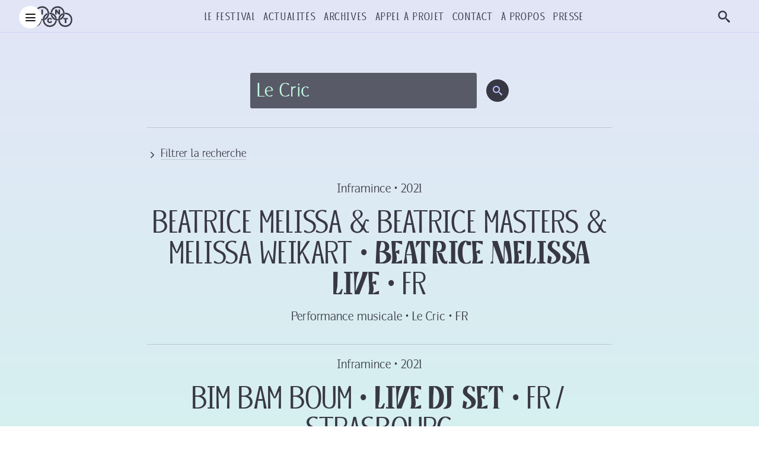

--- FILE ---
content_type: text/html; charset=UTF-8
request_url: https://www.inact.fr/recherche?lieu=Le+Cric
body_size: 5523
content:
<!DOCTYPE html>
<html lang="fr" dir="ltr">
  <head>
    <meta charset="utf-8">
    <meta
      name="viewport"
      content="width=device-width,initial-scale=1.0"
    >
    <!-- The site favicon -->
    <link
      rel="icon"
      type="image/png"
      href="/favicon.png"
    >
    <!-- Canonical URL -->
    <link
      rel="canonical"
      href="https://www.inact.fr"
    >
    <!-- English verison -->
    <link
      rel="alternate"
      hreflang="en"
      href="https://www.inact.fr/en"
    >
    <!-- Set the document's title -->
    <title>INACT / Recherche</title>
    <link href="https://www.inact.fr/assets/dist/styles.css" rel="stylesheet"><title>Recherche</title>
    <meta name="description" content="INACT Festival des Arts Mutants. Rencontre autour de la performance, organis&eacute;e &agrave; Strasbourg depuis 2011. Les artistes de toutes disciplines confondues sont r&eacute;unis autour d&#039;une th&eacute;matique annuelle.">
    <meta property="og:title" content="Recherche">
    <meta property="og:type" content="website">
    <meta property="og:site_name" content="INACT">
    <meta property="og:url" content="https://www.inact.fr/recherche">
    <link rel="canonical" href="https://www.inact.fr/recherche">
<!-- Matomo -->
<script>
  var _paq = window._paq = window._paq || [];
  /* tracker methods like "setCustomDimension" should be called before "trackPageView" */
  _paq.push(["setDocumentTitle", document.domain + "/" + document.title]);
  _paq.push(["setCookieDomain", "*.inact.fr"]);
  _paq.push(["setDomains", ["*.inact.fr","*.inact.fr","*.www.inact.fr"]]);
  _paq.push(["setExcludedQueryParams", ["localhost","\/.*\\.test\/",".test"]]);
  _paq.push(['trackPageView']);
  _paq.push(['enableLinkTracking']);
  (function() {
    var u="https://analytics.minuit-collectif.com/";
    _paq.push(['setTrackerUrl', u+'matomo.php']);
    _paq.push(['setSiteId', '6']);
    var d=document, g=d.createElement('script'), s=d.getElementsByTagName('script')[0];
    g.async=true; g.src=u+'matomo.js'; s.parentNode.insertBefore(g,s);
  })();
</script>
<!-- End Matomo Code -->
  </head>
  <body id="recherche">
    <svg aria-hidden="true" style="position: absolute; width: 0; height: 0; overflow: hidden;" version="1.1" xmlns="http://www.w3.org/2000/svg" xmlns:xlink="http://www.w3.org/1999/xlink">
<defs>
<symbol id="icon-logo" viewBox="0 0 58 32">
<path d="M23.131 19.909c0.063-0.754-0.041-1.266 0.199-1.743 0.218-0.431 0.771-0.563 1.063-0.805 1.051-0.867 2.071-2.332 2.258-4.156 0.568-8.613-11.283-9.387-12.349-1.542-0.545-0.099-1.082-0.204-1.594-0.335 0.775-3.765 3.099-6.457 7.106-6.771 9.356-0.784 11.558 12.534 3.318 15.352z"></path>
<path d="M40.39 19.909c-0.168-0.528-0.010-1.306 0.133-1.743 5.013-2.947 4.313-10.973-2.058-11.934-3.603-0.375-6.375 1.797-6.971 5.431-0.545-0.099-1.082-0.204-1.594-0.335 0.763-3.777 3.101-6.457 7.104-6.771 8.934-0.772 11.837 12.099 3.386 15.352z"></path>
<path d="M19.609 18.367c-0.688-0.088-1.239-0.313-1.793-0.536-1.648-6.306-11.325-5.928-12.15 0.871-0.916 8.656 11.334 9.548 12.349 1.676 0.544 0.098 1.082 0.204 1.594 0.335-1.028 9.313-15.996 8.875-15.603-1.543 0.369-9.221 14.057-10.349 15.603-0.804z"></path>
<path d="M28.572 11.662c4.886 0.072 7.293 2.647 8.233 6.704-0.688-0.088-1.238-0.313-1.792-0.536-0.915-2.697-2.946-4.625-6.438-4.492 0.047-0.611 0.076-1.075-0.003-1.676z"></path>
<path d="M45.834 11.662c10.541-0.225 10.924 15.15 0.862 15.822-9.368 0.519-11.208-12.462-3.25-15.352 0.204 0.563-0.042 1.254-0.067 1.813-5.778 2.931-3.693 12.613 3.583 11.864 7.496-0.667 7.294-12.808-1.129-12.47-0.154-0.358-0.023-1.004-0.066-1.474-0.006-0.095-0.011-0.19 0.066-0.201z"></path>
<path d="M26.181 13.942c-5.244 2.714-4.070 11.1 2.059 11.866 3.563 0.371 6.437-1.996 6.971-5.43 0.581 0.040 0.944 0.298 1.594 0.268-0.657 3.816-3.358 6.591-7.304 6.838-8.759 0.516-11.688-11.922-3.25-15.352 0.184 0.546 0 1.299-0.069 1.81z"></path>
<path d="M12.703 13.674c0.676 0.1 1.232 0.321 1.793 0.536 0.881 2.732 2.938 4.631 6.441 4.492-0.091 0.401-0.125 1.214 0 1.609-4.777 0.109-7.374-2.566-8.233-6.637z"></path>
<path d="M29.899 13.674c0.652 0.124 1.23 0.309 1.775 0.556l-0.049-0.020c0.956 2.632 2.912 4.612 6.375 4.492 0.155 0.425 0.023 1.139 0.067 1.676-4.833-0.104-7.291-2.606-8.168-6.704z"></path>
<path d="M19.648 8.063h1.721v5.612h-1.721z"></path>
<path d="M34.996 8.063h1.603l2.093 3.105v-3.105h1.62v5.612h-1.619l-2.081-3.081v3.081h-1.616z"></path>
<path d="M12.884 22.304h-1.946l-0.271 0.927h-1.756l2.090-5.612h1.875l2.088 5.612h-1.801zM12.528 21.091l-0.614-2.018-0.607 2.017z"></path>
<path d="M30.008 20.838l1.505 0.459c-0.352 1.942-2.466 2.289-4 1.668-0.934-0.464-1.428-1.481-1.409-2.649-0.011-1.826 1.007-2.896 2.813-2.889 1.341 0.004 2.121 0.494 2.544 1.746l-1.517 0.341c-0.183-0.901-1.431-1.057-1.88-0.313q-0.235 0.352-0.235 1.105 0 0.934 0.281 1.279c0.684 0.736 1.792 0.266 1.899-0.747z"></path>
<path d="M43.938 17.619h5.221v1.386h-1.75v4.226h-1.716v-4.226h-1.754z"></path>
</symbol>
</defs>
</svg>
    <div class="loading" id="loading">
  <div class="loading_body">
    <svg class="icon icon-logo">
      <use xlink:href="#icon-logo"></use>
    </svg>
  </div>
  <div class="loading_transition">
    <div class="loading_animate"></div>
    <div class="loading_animate"></div>
    <div class="loading_animate"></div>
    <div class="loading_animate"></div>
    <div class="loading_animate"></div>
    <div class="loading_animate"></div>
    <div class="loading_animate"></div>
    <div class="loading_animate"></div>
    <div class="loading_animate"></div>
    <div class="loading_animate"></div>
    <div class="loading_animate"></div>
    <div class="loading_animate"></div>
    <div class="loading_animate"></div>
    <div class="loading_animate"></div>
    <div class="loading_animate"></div>
    <div class="loading_animate"></div>
    <div class="loading_animate"></div>
    <div class="loading_animate"></div>
    <div class="loading_animate"></div>
    <div class="loading_animate"></div>
    <div class="loading_animate"></div>
    <div class="loading_animate"></div>
    <div class="loading_animate"></div>
    <div class="loading_animate"></div>
  </div>
</div>
    <div class="container" id="shell">
      <header class="navbar">
  <div class="flow">
    <div class="navbar_wrapper">
      <div class="logo navbar_logo">
  <a
    class="navbar_home"
    href="https://www.inact.fr"
    title="INACT"
    aria-label="Page d’accueil"
    tabindex="0"
  >
    <svg class="icon icon-logo">
      <use xlink:href="#icon-logo"></use>
    </svg>
  </a>
</div>
<nav class="navbar_navigation">
  <ul class="list"><li class="list_item"><a
            href="https://www.inact.fr/festival"
      target="_self"
      class="link"
      tabindex="0"
    >Le Festival</a></li><li class="list_item"><a
            href="https://www.inact.fr/actualites"
      target="_self"
      class="link"
      tabindex="0"
    >Actualités</a></li><li class="list_item"><a
            href="https://www.inact.fr/archives"
      target="_self"
      class="link"
      tabindex="0"
    >Archives</a></li><li class="list_item"><a
            href="https://www.inact.fr/appel-a-projets"
      target="_self"
      class="link"
      tabindex="0"
    >Appel à projet</a></li><li class="list_item"><a
            href="https://www.inact.fr/contact"
      target="_self"
      class="link"
      tabindex="0"
    >Contact</a></li><li class="list_item"><a
            href="https://www.inact.fr/a-propos"
      target="_self"
      class="link"
      tabindex="0"
    >À propos</a></li><li class="list_item"><a
            href="https://www.inact.fr/presse"
      target="_self"
      class="link"
      tabindex="0"
    >Presse</a></li></ul>
</nav>
<transition name="fade">
  <nav
    class="navbar_menu fullscreen"
    v-if="isMenuOpen"
    v-bind:class="{ dropdown: isMenuOpen }"
    v-on:click.self="openMenu"
  >
    <ul class="list">  <a
    class="navbar_home"
    href="https://www.inact.fr"
    title="INACT"
    aria-label="Page d’accueil"
    tabindex="0"
  >
    <svg class="icon icon-logo">
      <use xlink:href="#icon-logo"></use>
    </svg>
  </a>
  <li class="list_item"><a
            href="https://www.inact.fr/festival"
      target="_self"
      class="link"
      tabindex="0"
    >Le Festival</a></li><li class="list_item"><a
            href="https://www.inact.fr/actualites"
      target="_self"
      class="link"
      tabindex="0"
    >Actualités</a></li><li class="list_item"><a
            href="https://www.inact.fr/archives"
      target="_self"
      class="link"
      tabindex="0"
    >Archives</a></li><li class="list_item"><a
            href="https://www.inact.fr/appel-a-projets"
      target="_self"
      class="link"
      tabindex="0"
    >Appel à projet</a></li><li class="list_item"><a
            href="https://www.inact.fr/contact"
      target="_self"
      class="link"
      tabindex="0"
    >Contact</a></li><li class="list_item"><a
            href="https://www.inact.fr/a-propos"
      target="_self"
      class="link"
      tabindex="0"
    >À propos</a></li><li class="list_item"><a
            href="https://www.inact.fr/presse"
      target="_self"
      class="link"
      tabindex="0"
    >Presse</a></li></ul>
  </nav>
</transition>
<div class="navbar_search">
  <button
    class="button circle"
    v-on:click="openSearch"
  >
    <i class="icon-search"></i>
  </button>
</div>
    </div>
    <button
  class="menu button circle"
  v-on:click="openMenu"
>
  <i class="icon-x" v-if="isMenuOpen"></i>
  <i class="icon-menu" v-else></i>
</button>
  </div>
</header>
<transition name="fade" v-on:enter="searchEnter">
  <div
    class="fullscreen"
    v-if="isSearchOpen"
    v-bind:class="{ dropdown: isSearchOpen }"
    v-on:click.self="openSearch"
  >
    <form
  id="search-form"
  role="search"
  class="search_module center"
  action="https://www.inact.fr/recherche"
>
  <input
    id="search-input"
    type="text"
    name="q"
    value="Le Cric"    placeholder="Recherche…"
    aria-label=""
  >
  <button
    class="button circle"
    type="submit"
    aria-label=""
  ><i class="icon-search"></i></button>
</form>
  </div>
</transition>
<div class="recherche article under-header">
  <div class="flow">
    <div class="wrap">
      <div class="col-8">
        <form
  id="search-form"
  role="search"
  class="search_module center"
  action="https://www.inact.fr/recherche"
>
  <input
    id="search-input"
    type="text"
    name="q"
    value="Le Cric"    placeholder="Recherche…"
    aria-label=""
  >
  <button
    class="button circle"
    type="submit"
    aria-label=""
  ><i class="icon-search"></i></button>
</form>
        <div class="recherche_params">
  <div class="recherche_params_header">
    <i
      class="icon icon-chevron-right"
      v-bind:class="{ open: isFilterOpen }"
      ></i>
    <a v-on:click="openFilter">Filtrer la recherche</a>
  </div>
  <div v-if="isFilterOpen" class="recherche_params_form" action="">
    <div class="set">
  <ul class="list">
    <li class="list_item">Année :</li>
          <li class="list_item">
        <a
                    href="https://www.inact.fr/recherche/year:2017?lieu=Le+Cric"
        >2017</a>
      </li>
          <li class="list_item">
        <a
                    href="https://www.inact.fr/recherche/year:2018?lieu=Le+Cric"
        >2018</a>
      </li>
          <li class="list_item">
        <a
                    href="https://www.inact.fr/recherche/year:2019?lieu=Le+Cric"
        >2019</a>
      </li>
          <li class="list_item">
        <a
                    href="https://www.inact.fr/recherche/year:2020?lieu=Le+Cric"
        >2020</a>
      </li>
          <li class="list_item">
        <a
                    href="https://www.inact.fr/recherche/year:2021?lieu=Le+Cric"
        >2021</a>
      </li>
          <li class="list_item">
        <a
                    href="https://www.inact.fr/recherche/year:2022?lieu=Le+Cric"
        >2022</a>
      </li>
          <li class="list_item">
        <a
                    href="https://www.inact.fr/recherche/year:2023?lieu=Le+Cric"
        >2023</a>
      </li>
          <li class="list_item">
        <a
                    href="https://www.inact.fr/recherche/year:2024?lieu=Le+Cric"
        >2024</a>
      </li>
          <li class="list_item">
        <a
                    href="https://www.inact.fr/recherche/year:2025?lieu=Le+Cric"
        >2025</a>
      </li>
      </ul>
</div>
    <div class="set">
  <ul class="list">
    <li class="list_item">Catégories :</li>
          <li class="list_item">
        <a
                    href="https://www.inact.fr/recherche/category:Cabaret?lieu=Le+Cric"
        >Cabaret</a>
      </li>
          <li class="list_item">
        <a
                    href="https://www.inact.fr/recherche/category:Chant?lieu=Le+Cric"
        >Chant</a>
      </li>
          <li class="list_item">
        <a
                    href="https://www.inact.fr/recherche/category:Conférence?lieu=Le+Cric"
        >Conférence</a>
      </li>
          <li class="list_item">
        <a
                    href="https://www.inact.fr/recherche/category:Danse?lieu=Le+Cric"
        >Danse</a>
      </li>
          <li class="list_item">
        <a
                    href="https://www.inact.fr/recherche/category:Drag?lieu=Le+Cric"
        >Drag</a>
      </li>
          <li class="list_item">
        <a
                    href="https://www.inact.fr/recherche/category:Duration?lieu=Le+Cric"
        >Duration</a>
      </li>
          <li class="list_item">
        <a
                    href="https://www.inact.fr/recherche/category:Exposition?lieu=Le+Cric"
        >Exposition</a>
      </li>
          <li class="list_item">
        <a
                    href="https://www.inact.fr/recherche/category:Installation?lieu=Le+Cric"
        >Installation</a>
      </li>
          <li class="list_item">
        <a
                    href="https://www.inact.fr/recherche/category:Lecture?lieu=Le+Cric"
        >Lecture</a>
      </li>
          <li class="list_item">
        <a
                    href="https://www.inact.fr/recherche/category:Marionnette?lieu=Le+Cric"
        >Marionnette</a>
      </li>
          <li class="list_item">
        <a
                    href="https://www.inact.fr/recherche/category:Mime?lieu=Le+Cric"
        >Mime</a>
      </li>
          <li class="list_item">
        <a
                    href="https://www.inact.fr/recherche/category:Musique?lieu=Le+Cric"
        >Musique</a>
      </li>
          <li class="list_item">
        <a
                    href="https://www.inact.fr/recherche/category:Peinture?lieu=Le+Cric"
        >Peinture</a>
      </li>
          <li class="list_item">
        <a
                    href="https://www.inact.fr/recherche/category:Performance?lieu=Le+Cric"
        >Performance</a>
      </li>
          <li class="list_item">
        <a
                    href="https://www.inact.fr/recherche/category:Performance Collective?lieu=Le+Cric"
        >Performance Collective</a>
      </li>
          <li class="list_item">
        <a
                    href="https://www.inact.fr/recherche/category:Performance musicale?lieu=Le+Cric"
        >Performance musicale</a>
      </li>
          <li class="list_item">
        <a
                    href="https://www.inact.fr/recherche/category:Performance participative?lieu=Le+Cric"
        >Performance participative</a>
      </li>
          <li class="list_item">
        <a
                    href="https://www.inact.fr/recherche/category:Performance sonore?lieu=Le+Cric"
        >Performance sonore</a>
      </li>
          <li class="list_item">
        <a
                    href="https://www.inact.fr/recherche/category:Performance urbaine?lieu=Le+Cric"
        >Performance urbaine</a>
      </li>
          <li class="list_item">
        <a
                    href="https://www.inact.fr/recherche/category:Poésie Contemporaine?lieu=Le+Cric"
        >Poésie Contemporaine</a>
      </li>
          <li class="list_item">
        <a
                    href="https://www.inact.fr/recherche/category:Queer?lieu=Le+Cric"
        >Queer</a>
      </li>
          <li class="list_item">
        <a
                    href="https://www.inact.fr/recherche/category:Restitution workshop?lieu=Le+Cric"
        >Restitution workshop</a>
      </li>
          <li class="list_item">
        <a
                    href="https://www.inact.fr/recherche/category:Seul en scène?lieu=Le+Cric"
        >Seul en scène</a>
      </li>
          <li class="list_item">
        <a
                    href="https://www.inact.fr/recherche/category:Slam?lieu=Le+Cric"
        >Slam</a>
      </li>
          <li class="list_item">
        <a
                    href="https://www.inact.fr/recherche/category:Stand up?lieu=Le+Cric"
        >Stand up</a>
      </li>
          <li class="list_item">
        <a
                    href="https://www.inact.fr/recherche/category:Théâtre?lieu=Le+Cric"
        >Théâtre</a>
      </li>
          <li class="list_item">
        <a
                    href="https://www.inact.fr/recherche/category:Vidéo?lieu=Le+Cric"
        >Vidéo</a>
      </li>
          <li class="list_item">
        <a
                    href="https://www.inact.fr/recherche/category:Workshop?lieu=Le+Cric"
        >Workshop</a>
      </li>
      </ul>
</div>
    <div class="set">
  <ul class="list">
    <li class="list_item">Lieux :</li>
                <li class="list_item">
        <a
                    href="https://www.inact.fr/recherche/lieu:Bastion XIV?lieu=Le+Cric"
        >Bastion XIV</a>
      </li>
                      <li class="list_item">
        <a
                    href="https://www.inact.fr/recherche/lieu:Cinema Star?lieu=Le+Cric"
        >Cinema Star</a>
      </li>
                      <li class="list_item">
        <a
                    href="https://www.inact.fr/recherche/lieu:Collège Doctoral Européen ?lieu=Le+Cric"
        >Collège Doctoral Européen </a>
      </li>
                      <li class="list_item">
        <a
                    href="https://www.inact.fr/recherche/lieu:En live sur Internet?lieu=Le+Cric"
        >En live sur Internet</a>
      </li>
                      <li class="list_item">
        <a
                    href="https://www.inact.fr/recherche/lieu:Espace Django?lieu=Le+Cric"
        >Espace Django</a>
      </li>
                      <li class="list_item">
        <a
                    href="https://www.inact.fr/recherche/lieu:Espace K?lieu=Le+Cric"
        >Espace K</a>
      </li>
                      <li class="list_item">
        <a
                    href="https://www.inact.fr/recherche/lieu:Fabrique Théâtre?lieu=Le+Cric"
        >Fabrique Théâtre</a>
      </li>
                      <li class="list_item">
        <a
                    href="https://www.inact.fr/recherche/lieu:Garage COOP?lieu=Le+Cric"
        >Garage COOP</a>
      </li>
                      <li class="list_item">
        <a
                    href="https://www.inact.fr/recherche/lieu:Hall des chars?lieu=Le+Cric"
        >Hall des chars</a>
      </li>
                      <li class="list_item">
        <a
                    href="https://www.inact.fr/recherche/lieu:Haus der Prodkutionen, Karlsruhe?lieu=Le+Cric"
        >Haus der Prodkutionen, Karlsruhe</a>
      </li>
                      <li class="list_item">
        <a
                    href="https://www.inact.fr/recherche/lieu:Jardin des Deux Rives?lieu=Le+Cric"
        >Jardin des Deux Rives</a>
      </li>
                      <li class="list_item">
        <a
                    href="https://www.inact.fr/recherche/lieu:Jardin partagé du quartier Gare?lieu=Le+Cric"
        >Jardin partagé du quartier Gare</a>
      </li>
                      <li class="list_item">
        <a
                    href="https://www.inact.fr/recherche/lieu:La Chaufferie?lieu=Le+Cric"
        >La Chaufferie</a>
      </li>
                      <li class="list_item">
        <a
                    href="https://www.inact.fr/recherche/lieu:La Semencerie?lieu=Le+Cric"
        >La Semencerie</a>
      </li>
                      <li class="list_item">
        <a
                    href="https://www.inact.fr/recherche/lieu:Le Bar des plantes?lieu=Le+Cric"
        >Le Bar des plantes</a>
      </li>
                                <li class="list_item">
        <a
                    href="https://www.inact.fr/recherche/lieu:Le Shadok?lieu=Le+Cric"
        >Le Shadok</a>
      </li>
                      <li class="list_item">
        <a
                    href="https://www.inact.fr/recherche/lieu:Les Ateliers Éclairés?lieu=Le+Cric"
        >Les Ateliers Éclairés</a>
      </li>
                      <li class="list_item">
        <a
                    href="https://www.inact.fr/recherche/lieu:Lieu secret?lieu=Le+Cric"
        >Lieu secret</a>
      </li>
                      <li class="list_item">
        <a
                    href="https://www.inact.fr/recherche/lieu:Markplatz, Offenburg?lieu=Le+Cric"
        >Markplatz, Offenburg</a>
      </li>
                      <li class="list_item">
        <a
                    href="https://www.inact.fr/recherche/lieu:Musée d'Art Moderne et Contemporain de Strasbourg?lieu=Le+Cric"
        >Musée d'Art Moderne et Contemporain de Strasbourg</a>
      </li>
                      <li class="list_item">
        <a
                    href="https://www.inact.fr/recherche/lieu:Place de l'hippodrome?lieu=Le+Cric"
        >Place de l'hippodrome</a>
      </li>
                      <li class="list_item">
        <a
                    href="https://www.inact.fr/recherche/lieu:Place de la gare?lieu=Le+Cric"
        >Place de la gare</a>
      </li>
                      <li class="list_item">
        <a
                    href="https://www.inact.fr/recherche/lieu:Place Hans-Jean Arp?lieu=Le+Cric"
        >Place Hans-Jean Arp</a>
      </li>
                      <li class="list_item">
        <a
                    href="https://www.inact.fr/recherche/lieu:Port du Rhin?lieu=Le+Cric"
        >Port du Rhin</a>
      </li>
                      <li class="list_item">
        <a
                    href="https://www.inact.fr/recherche/lieu:Salle des colonnes?lieu=Le+Cric"
        >Salle des colonnes</a>
      </li>
                      <li class="list_item">
        <a
                    href="https://www.inact.fr/recherche/lieu:Syndicat Potentiel?lieu=Le+Cric"
        >Syndicat Potentiel</a>
      </li>
                      <li class="list_item">
        <a
                    href="https://www.inact.fr/recherche/lieu:Théâtre de Hautepierre?lieu=Le+Cric"
        >Théâtre de Hautepierre</a>
      </li>
            </ul>
</div>
  </div>
</div>
        <div class="recherche_resultats article">
          <ul class="list">
    <li class="performance">
    <a href="https://www.inact.fr/archives/inframince/beatrice-melissa-live">
      <p>Inframince • <time datetime="2021">2021</time></p>
      <h3>Beatrice Melissa &amp; Beatrice Masters &amp; Melissa Weikart&MediumSpace;&zwj;&bull;&zwj;&MediumSpace;<span class="is-bold">Beatrice Melissa Live</span>&MediumSpace;&zwj;&bull;&zwj;&MediumSpace;FR</h3>
      <p>Performance musicale • Le Cric • FR</p>
    </a>
  </li>
    <li class="performance">
    <a href="https://www.inact.fr/archives/inframince/bim-bam-boum">
      <p>Inframince • <time datetime="2021">2021</time></p>
      <h3>Bim Bam Boum&MediumSpace;&zwj;&bull;&zwj;&MediumSpace;<span class="is-bold">Live DJ Set</span>&MediumSpace;&zwj;&bull;&zwj;&MediumSpace;FR&hairsp;&zwj;&sol;&zwj;&hairsp;Strasbourg</h3>
      <p>Musique • Le Cric • FR&hairsp;&zwj;&sol;&zwj;&hairsp;Strasbourg</p>
    </a>
  </li>
    <li class="performance">
    <a href="https://www.inact.fr/archives/inframince/les-mutants-ont-des-oreilles">
      <p>Inframince • <time datetime="2021">2021</time></p>
      <h3>David Thiriet &amp; Jean-Luc Billing&MediumSpace;&zwj;&bull;&zwj;&MediumSpace;<span class="is-bold">Les mutants ont des oreilles</span>&MediumSpace;&zwj;&bull;&zwj;&MediumSpace;FR&hairsp;&zwj;&sol;&zwj;&hairsp;Strasbourg</h3>
      <p>Musique • Le Cric • FR&hairsp;&zwj;&sol;&zwj;&hairsp;Strasbourg</p>
    </a>
  </li>
    <li class="performance">
    <a href="https://www.inact.fr/archives/inframince/petite-joueuse">
      <p>Inframince • <time datetime="2021">2021</time></p>
      <h3>Petite Joueuse &amp; Nadège Adam&MediumSpace;&zwj;&bull;&zwj;&MediumSpace;<span class="is-bold">Petite Joueuse</span>&MediumSpace;&zwj;&bull;&zwj;&MediumSpace;FR&hairsp;&zwj;&sol;&zwj;&hairsp;Strasbourg</h3>
      <p>Performance • Le Cric • FR&hairsp;&zwj;&sol;&zwj;&hairsp;Strasbourg</p>
    </a>
  </li>
  </ul>
                            </div>
      </div>
    </div>
  </div>
</div>
<div class="bandeau partenaires">
      <ul class="bandeau_container right list wrap">
                              <li class="list_item">
        <a
          href="https://culturegrandest.fr/"
          title="Agence culturelle grand est"
          tabindex="-1"
        >
          <img
            src="https://www.inact.fr/media/pages/partenaires/325186438-1589454776/agence-culturelle-grand-est-nb.png"
            alt="Agence culturelle grand est">
        </a>
      </li>
                <li class="list_item">
        <a
          href="https://www.bas-rhin.fr/"
          title="Alsace Bas-Rhin"
          tabindex="-1"
        >
          <img
            src="https://www.inact.fr/media/pages/partenaires/923770796-1589454776/logo-bas-rhin.png"
            alt="Alsace Bas-Rhin">
        </a>
      </li>
                                                                <li class="list_item">
        <a
          href="https://www.culture.gouv.fr/Regions/Drac-Grand-Est"
          title="DRAC Grand Est"
          tabindex="-1"
        >
          <img
            src="https://www.inact.fr/media/pages/partenaires/1346152658-1602258890/logo-2.png"
            alt="DRAC Grand Est">
        </a>
      </li>
                      <li class="list_item">
        <a
          href="https://www.strasbourg.eu/"
          title="Eurométropole de Strasbourg"
          tabindex="-1"
        >
          <img
            src="https://www.inact.fr/media/pages/partenaires/-277557376-1602258328/logo_eurometro.png"
            alt="Eurométropole de Strasbourg">
        </a>
      </li>
                                              <li class="list_item">
        <a
          href="http://www.prefectures-regions.gouv.fr/grand-est/"
          title="Préfet Région Grand Est"
          tabindex="-1"
        >
          <img
            src="https://www.inact.fr/media/pages/partenaires/602798926-1589454775/logo-est.png"
            alt="Préfet Région Grand Est">
        </a>
      </li>
                      </ul>
      <ul class="bandeau_container right list wrap">
                              <li class="list_item">
        <a
          href="https://culturegrandest.fr/"
          title="Agence culturelle grand est"
          tabindex="-1"
        >
          <img
            src="https://www.inact.fr/media/pages/partenaires/325186438-1589454776/agence-culturelle-grand-est-nb.png"
            alt="Agence culturelle grand est">
        </a>
      </li>
                <li class="list_item">
        <a
          href="https://www.bas-rhin.fr/"
          title="Alsace Bas-Rhin"
          tabindex="-1"
        >
          <img
            src="https://www.inact.fr/media/pages/partenaires/923770796-1589454776/logo-bas-rhin.png"
            alt="Alsace Bas-Rhin">
        </a>
      </li>
                                                                <li class="list_item">
        <a
          href="https://www.culture.gouv.fr/Regions/Drac-Grand-Est"
          title="DRAC Grand Est"
          tabindex="-1"
        >
          <img
            src="https://www.inact.fr/media/pages/partenaires/1346152658-1602258890/logo-2.png"
            alt="DRAC Grand Est">
        </a>
      </li>
                      <li class="list_item">
        <a
          href="https://www.strasbourg.eu/"
          title="Eurométropole de Strasbourg"
          tabindex="-1"
        >
          <img
            src="https://www.inact.fr/media/pages/partenaires/-277557376-1602258328/logo_eurometro.png"
            alt="Eurométropole de Strasbourg">
        </a>
      </li>
                                              <li class="list_item">
        <a
          href="http://www.prefectures-regions.gouv.fr/grand-est/"
          title="Préfet Région Grand Est"
          tabindex="-1"
        >
          <img
            src="https://www.inact.fr/media/pages/partenaires/602798926-1589454775/logo-est.png"
            alt="Préfet Région Grand Est">
        </a>
      </li>
                      </ul>
      <ul class="bandeau_container right list wrap">
                              <li class="list_item">
        <a
          href="https://culturegrandest.fr/"
          title="Agence culturelle grand est"
          tabindex="-1"
        >
          <img
            src="https://www.inact.fr/media/pages/partenaires/325186438-1589454776/agence-culturelle-grand-est-nb.png"
            alt="Agence culturelle grand est">
        </a>
      </li>
                <li class="list_item">
        <a
          href="https://www.bas-rhin.fr/"
          title="Alsace Bas-Rhin"
          tabindex="-1"
        >
          <img
            src="https://www.inact.fr/media/pages/partenaires/923770796-1589454776/logo-bas-rhin.png"
            alt="Alsace Bas-Rhin">
        </a>
      </li>
                                                                <li class="list_item">
        <a
          href="https://www.culture.gouv.fr/Regions/Drac-Grand-Est"
          title="DRAC Grand Est"
          tabindex="-1"
        >
          <img
            src="https://www.inact.fr/media/pages/partenaires/1346152658-1602258890/logo-2.png"
            alt="DRAC Grand Est">
        </a>
      </li>
                      <li class="list_item">
        <a
          href="https://www.strasbourg.eu/"
          title="Eurométropole de Strasbourg"
          tabindex="-1"
        >
          <img
            src="https://www.inact.fr/media/pages/partenaires/-277557376-1602258328/logo_eurometro.png"
            alt="Eurométropole de Strasbourg">
        </a>
      </li>
                                              <li class="list_item">
        <a
          href="http://www.prefectures-regions.gouv.fr/grand-est/"
          title="Préfet Région Grand Est"
          tabindex="-1"
        >
          <img
            src="https://www.inact.fr/media/pages/partenaires/602798926-1589454775/logo-est.png"
            alt="Préfet Région Grand Est">
        </a>
      </li>
                      </ul>
  </div>
<footer class="footer">
  <div class="flow">
    <div data-scroll class="wrap">
      <div class="logo col-2 navbar_logo">
        <a
          class="navbar_home"
          href="https://www.inact.fr"
          title="INACT"
          aria-label="Page d’accueil"
          tabindex="0"
        >
          <svg class="icon icon-logo">
            <use xlink:href="#icon-logo"></use>
          </svg>
        </a>
      </div>
      <div class="infos col-3">
        <p>Association INACT<br><a href="mailto:contact@inact.fr">contact@inact.fr</a><br>91 avenue de Colmar<br>67 100&nbsp;Strasbourg</p>
      </div>
      <div class="infos col-3">
        <ul>
                      <li><a href="https://www.facebook.com/InactFestivalDePerformancesMixmedias/">Facebook</a></li>
                      <li><a href="https://www.youtube.com/channel/UCIEs--Su4YdYlFaH6kUvSGQ">Youtube</a></li>
                      <li><a href="https://www.instagram.com/inact_festival/">Instagram</a></li>
                    <li><a href="https://www.inact.fr/legal">Mentions légales</a></li>
        </ul>
      </div>
      <div class="infos col-4"><p>Site internet réalisé par <a href="https://romaingoetz.fr/" target="blank">Romain G&oelig;tz</a></p>
<p>Polices Kame &amp; Kame Poster, dessinées par Romain Gœtz</p></div>
    </div>
  </div>
</footer>
</div>
<script src="https://www.inact.fr/assets/dist/main.js"></script></body>
</html>


--- FILE ---
content_type: text/css
request_url: https://www.inact.fr/assets/dist/styles.css
body_size: 9346
content:
abbr,address,article,aside,audio,b,blockquote,body,canvas,caption,cite,code,dd,del,details,dfn,div,dl,dt,em,fieldset,figcaption,figure,footer,form,h1,h2,h3,h4,h5,h6,header,hgroup,html,i,iframe,img,ins,kbd,label,legend,li,mark,menu,nav,object,ol,p,pre,q,samp,section,small,span,strong,sub,summary,sup,table,tbody,td,tfoot,th,thead,time,tr,ul,var,video{background:transparent;border:0;font-size:100%;margin:0;outline:0;padding:0;vertical-align:baseline}article,aside,details,figcaption,figure,footer,header,hgroup,menu,nav,section{display:block}ul{list-style:none}blockquote,q{quotes:none}blockquote:before,q:before{content:none}a{background:transparent;font-size:100%;margin:0;outline:0;padding:0;vertical-align:baseline}ins{text-decoration:none}ins,mark{background-color:#ff9ff9;color:#000}mark{font-style:italic;font-weight:700}del{text-decoration:line-through}abbr[title],dfn[title]{border-bottom:.1em dotted;cursor:help}table{border-collapse:collapse;border-spacing:0}hr{border:solid #ccc;border-width:.1em 0 0;display:block;height:.1em;margin:1em 0;padding:0}input,select{vertical-align:middle}select{-webkit-appearance:caret}button,input{outline:0;-webkit-appearance:none}button::-moz-focus-inner,input::-moz-focus-inner{border:0;outline:0}@font-face{font-family:Kame;src:url(kame-book.a4e06ce2.eot);src:url(kame-book.a4e06ce2.eot?#iefix) format("embedded-opentype"),url(kame-book.301749d8.woff2) format("woff2"),url(kame-book.20b3b8c7.woff) format("woff"),url(kame-book.2361af5d.ttf) format("truetype"),url(kame-book.ece13cea.svg#kame-book) format("svg");font-weight:400;font-style:normal;font-stretch:normal;font-display:swap;unicode-range:U+0020-20ac}@font-face{font-family:Kame;src:url(kame-book.a4e06ce2.eot);src:url(kame-book.a4e06ce2.eot?#iefix) format("embedded-opentype"),url(kame-book.301749d8.woff2) format("woff2"),url(kame-book.20b3b8c7.woff) format("woff"),url(kame-book.2361af5d.ttf) format("truetype"),url(kame-book.ece13cea.svg#kame-book) format("svg");font-weight:400;font-style:italic;font-stretch:normal;font-display:swap;unicode-range:U+0020-20ac}@font-face{font-family:Kame;src:url(kame-book.a4e06ce2.eot);src:url(kame-book.a4e06ce2.eot?#iefix) format("embedded-opentype"),url(kame-book.301749d8.woff2) format("woff2"),url(kame-book.20b3b8c7.woff) format("woff"),url(kame-book.2361af5d.ttf) format("truetype"),url(kame-book.ece13cea.svg#kame-book) format("svg");font-weight:700;font-stretch:normal;font-display:swap;unicode-range:U+0020-20ac}@font-face{font-family:Kame Poster;src:url(kame-poster-black.2f0d6b4c.eot);src:url(kame-poster-black.2f0d6b4c.eot?#iefix) format("embedded-opentype"),url(kame-poster-black.42d53a72.woff2) format("woff2"),url(kame-poster-black.554dc928.woff) format("woff"),url(kame-poster-black.81dd4ff4.ttf) format("truetype"),url(kame-poster-black.2a465d94.svg#kame-poster-black) format("svg");font-weight:900;font-style:normal;font-stretch:condensed;font-display:swap;unicode-range:U+0020-20ac}@font-face{font-family:Kame Poster;src:url(kame-poster-regular.5ab170e1.eot);src:url(kame-poster-regular.5ab170e1.eot?#iefix) format("embedded-opentype"),url(kame-poster-regular.1cd67386.woff2) format("woff2"),url(kame-poster-regular.fe8ae4d0.woff) format("woff"),url(kame-poster-regular.9c4a3765.ttf) format("truetype"),url(kame-poster-regular.a281d725.svg#kame-poster-regular) format("svg");font-weight:400;font-style:normal;font-stretch:condensed;font-display:swap;unicode-range:U+0020-20ac}@font-face{font-family:icomoon;src:url(icomoon.0054e51d.eot?spbsuw);src:url(icomoon.0054e51d.eot?spbsuw#iefix) format("embedded-opentype"),url(icomoon.2471626b.ttf?spbsuw) format("truetype"),url(icomoon.5cec6d0a.woff?spbsuw) format("woff"),url(icomoon.37da97aa.svg?spbsuw#icomoon) format("svg");font-weight:400;font-style:normal;font-display:block}[class*=" icon-"],[class^=icon-]{font-family:icomoon!important;speak:never;font-style:normal;font-weight:400;font-variant:normal;text-transform:none;line-height:1;-webkit-font-smoothing:antialiased;-moz-osx-font-smoothing:grayscale}.icon-check:before{content:"\e908"}.icon-download:before{content:"\e904"}.icon-plus:before{content:"\e905"}.icon-x:before{content:"\e906"}.icon-menu:before{content:"\e907"}.icon-chevron-right:before{content:"\e903"}.icon-mail_outline:before{content:"\e900"}.icon-eye1:before{content:"\e902"}.icon-eye:before,.icon-views:before{content:"\e901"}.icon-facebook:before{content:"\ea90"}.icon-instagram:before{content:"\ea92"}.icon-youtube:before{content:"\ea9d"}.icon-spinner8:before{content:"\e981"}.icon-link:before{content:"\e9cb"}.icon-new-tab:before{content:"\ea7e"}.icon-file-text2:before{content:"\e926"}.icon-twitter:before{content:"\ea96"}.icon-reddit:before{content:"\eac6"}.icon-search:before{content:"\e986"}.col-1{width:8.33333333%}.col-1,.col-2{padding-left:.5rem;padding-right:.5rem}.col-2{width:16.66666667%}.col-3{width:25%}.col-3,.col-4{padding-left:.5rem;padding-right:.5rem}.col-4{width:33.33333333%}.col-5{width:41.66666667%}.col-5,.col-6{padding-left:.5rem;padding-right:.5rem}.col-6{width:50%}.col-7{width:58.33333333%}.col-7,.col-8{padding-left:.5rem;padding-right:.5rem}.col-8{width:66.66666667%}.col-9{width:75%}.col-9,.col-10{padding-left:.5rem;padding-right:.5rem}.col-10{width:83.33333333%}.col-11{width:91.66666667%}.col-11,.col-12{padding-left:.5rem;padding-right:.5rem}.col-12{width:100%}@media screen and (max-width:900px){[class*=col-]{width:100%}}.grid{display:-webkit-box;display:-webkit-flex;display:-moz-box;display:-ms-flexbox;display:flex;-moz-box-pack:center;-ms-flex-pack:center;-webkit-box-pack:center;-webkit-justify-content:center;justify-content:center;position:fixed;box-sizing:border-box;display:none}.grid,.grid_wrapper{-ms-flex-wrap:wrap;-webkit-flex-wrap:wrap;flex-wrap:wrap;-moz-box-align:center;-ms-flex-align:center;-webkit-align-items:center;-webkit-box-align:center;align-items:center;width:100%;height:100%}.grid_wrapper{display:-webkit-box;display:-webkit-flex;display:-moz-box;display:-ms-flexbox;display:flex;-ms-flex-direction:row;-webkit-box-direction:normal;-webkit-box-orient:vertical;-webkit-flex-direction:row;flex-direction:row;max-width:1200px}.grid .col{width:calc(8.33333% - 1rem);height:100%;margin:0 .5rem;position:relative;background-color:rgba(0,0,255,.2)}@media screen and (max-width:900px){.grid .col{width:calc(12.5% - 1rem)}}@media screen and (max-width:600px){.grid .col{width:calc(16.66667% - 1rem)}}@media screen and (max-width:400px){.grid .col{width:calc(25% - 1rem)}}body{background-color:#e3e5f7;background:-webkit-linear-gradient(top,#e3e5f7,#c4ffe6);background:-moz-linear-gradient(top,#e3e5f7,#c4ffe6);background:-ms-linear-gradient(top,#e3e5f7,#c4ffe6);background:-o-linear-gradient(top,#e3e5f7,#c4ffe6);background:linear-gradient(top,#e3e5f7,#c4ffe6);color:#383844}*{box-sizing:border-box}.flow{width:100%;max-width:1200px;margin:auto}.flow .wrap{display:-webkit-box;display:-webkit-flex;display:-moz-box;display:-ms-flexbox;display:flex;-ms-flex-wrap:wrap;-webkit-flex-wrap:wrap;flex-wrap:wrap;-ms-flex-direction:row;-webkit-box-direction:normal;-webkit-box-orient:vertical;-webkit-flex-direction:row;flex-direction:row;-moz-box-align:center;-ms-flex-align:center;-webkit-align-items:center;-webkit-box-align:center;align-items:center;-moz-box-pack:center;-ms-flex-pack:center;-webkit-box-pack:center;-webkit-justify-content:center;justify-content:center}.flow *{box-sizing:border-box}@media screen and (max-width:1260px){.flow{padding:0 .4em}}.section{background-color:rgba(46,47,78,.6);color:#fff;display:-webkit-box;display:-webkit-flex;display:-moz-box;display:-ms-flexbox;display:flex;-ms-flex-wrap:wrap;-webkit-flex-wrap:wrap;flex-wrap:wrap;-ms-flex-direction:row;-webkit-box-direction:normal;-webkit-box-orient:vertical;-webkit-flex-direction:row;flex-direction:row;-moz-box-align:center;-ms-flex-align:center;-webkit-align-items:center;-webkit-box-align:center;align-items:center;min-height:15.4rem;padding:2.8rem 0;position:relative;width:100%}@media screen and (max-width:500px){.section{overflow-wrap:break-word;word-wrap:break-word}}.section .background{background-color:#181818;display:-webkit-box;display:-webkit-flex;display:-moz-box;display:-ms-flexbox;display:flex;-ms-flex-wrap:nowrap;-webkit-flex-wrap:nowrap;flex-wrap:nowrap;-ms-flex-direction:row;-webkit-box-direction:normal;-webkit-box-orient:vertical;-webkit-flex-direction:row;flex-direction:row;-moz-box-align:center;-ms-flex-align:center;-webkit-align-items:center;-webkit-box-align:center;align-items:center;-moz-box-pack:center;-ms-flex-pack:center;-webkit-box-pack:center;-webkit-justify-content:center;justify-content:center;height:100%;overflow:hidden;position:absolute;top:0;width:100%;z-index:-1;-moz-transition:opacity .3s ease-in 0s;-ms-transition:opacity .3s ease-in 0s;-o-transition:opacity .3s ease-in 0s;-webkit-transition:opacity .3s ease-in 0s;transition:opacity .3s ease-in 0s}.section .background img{height:100%;position:absolute;width:100%;-o-object-fit:cover;object-fit:cover;transition:all 1.5s cubic-bezier(.4,0,.2,1) .2s,width .5s ease-out}.section .background img:first-of-type{-webkit-filter:grayscale(1);-moz-filter:grayscale(1);-ms-filter:grayscale(1);-o-filter:grayscale(1);filter:grayscale(1)}.section .background img:last-of-type{opacity:0}.section .background[data-scroll=in] img:last-of-type,.section .background[data-scroll]{opacity:1}.section .background[data-scroll=out] img:last-of-type{opacity:0}.section .sous-titre{position:relative;overflow:hidden}.section .sous-titre .first,.section .sous-titre .second{display:block;position:absolute}.section .sous-titre .first{-webkit-animation:ghosty 8s linear 0s infinite;-moz-animation:ghosty 8s 0s infinite linear;-ms-animation:ghosty 8s 0s infinite linear;-o-animation:ghosty 8s 0s infinite linear;animation:ghosty 8s linear 0s infinite}.section .sous-titre .second{-moz-opacity:0;-ms-opacity:0;-o-opacity:0;-webkit-opacity:0;opacity:0;-webkit-animation:ghosty 8s linear 4s infinite;-moz-animation:ghosty 8s 4s infinite linear;-ms-animation:ghosty 8s 4s infinite linear;-o-animation:ghosty 8s 4s infinite linear;animation:ghosty 8s linear 4s infinite}@media screen and (max-width:1200px){.section .sous-titre{display:-webkit-box;display:-webkit-flex;display:-moz-box;display:-ms-flexbox;display:flex;-ms-flex-wrap:wrap;-webkit-flex-wrap:wrap;flex-wrap:wrap;-ms-flex-direction:row;-webkit-box-direction:normal;-webkit-box-orient:vertical;-webkit-flex-direction:row;flex-direction:row;-moz-box-align:center;-ms-flex-align:center;-webkit-align-items:center;-webkit-box-align:center;align-items:center;-moz-box-pack:center;-ms-flex-pack:center;-webkit-box-pack:center;-webkit-justify-content:center;justify-content:center}}@media screen and (max-width:500px){.section .sous-titre{height:4rem}}.section .title-link{color:#fff;transition:all .2s ease}.section .wrap{text-shadow:0 0 1rem rgba(24,24,24,.3)}.section .article{font-size:1.2em;max-width:700px;-webkit-hyphens:none;-moz-hyphens:none;-ms-hyphens:none;hyphens:none}@media screen and (max-width:1200px){.section [class*=" col-"],.section [class^=col-]{width:100%}.section .content,.section .sidebar{-webkit-hyphens:auto;-moz-hyphens:auto;-ms-hyphens:auto;hyphens:auto;text-align:center}.section .article{margin:auto}.section .actions ul{display:-webkit-box;display:-webkit-flex;display:-moz-box;display:-ms-flexbox;display:flex;-ms-flex-wrap:wrap;-webkit-flex-wrap:wrap;flex-wrap:wrap;-ms-flex-direction:row;-webkit-box-direction:normal;-webkit-box-orient:vertical;-webkit-flex-direction:row;flex-direction:row;-moz-box-align:center;-ms-flex-align:center;-webkit-align-items:center;-webkit-box-align:center;align-items:center;-moz-box-pack:center;-ms-flex-pack:center;-webkit-box-pack:center;-webkit-justify-content:center;justify-content:center}.section .actions ul li{margin:.4rem}}@media screen and (max-width:600px){.section .article{display:none}.section .list{line-height:1.1}.section .list_item:after{content:"";margin:0}}@media screen and (max-width:400px){.section .list_item{display:block}.section .actions ul{-ms-flex-wrap:wrap;-webkit-flex-wrap:wrap;flex-wrap:wrap}}@media screen and (max-width:900px){.section [class=col-]{width:100%}}.no-last-child:last-child,.performances_list .evenement .head:last-child,.performances_list .evenement .performance:last-child,.performances_list .evenement:last-child{border-bottom:0}.fullscreen{background-color:rgba(24,24,24,.8);color:#fff;font-size:3rem;height:100%;left:0;display:-webkit-box;display:-webkit-flex;display:-moz-box;display:-ms-flexbox;display:flex;-ms-flex-wrap:wrap;-webkit-flex-wrap:wrap;flex-wrap:wrap;-ms-flex-direction:row;-webkit-box-direction:normal;-webkit-box-orient:vertical;-webkit-flex-direction:row;flex-direction:row;-moz-box-align:center;-ms-flex-align:center;-webkit-align-items:center;-webkit-box-align:center;align-items:center;-moz-box-pack:center;-ms-flex-pack:center;-webkit-box-pack:center;-webkit-justify-content:center;justify-content:center;position:fixed;top:-100%;width:100%;z-index:-1}.fullscreen.dropdown{top:0;z-index:1000}html{font-family:Kame,serif;font-kerning:normal;-webkit-font-feature-settings:"kern";-moz-font-feature-settings:"kern";-ms-font-feature-settings:"kern";-o-font-feature-settings:"kern";font-feature-settings:"kern";font-size:16px;font-weight:400;line-height:1.4;text-rendering:geometricPrecision;-o-text-rendering:geometricPrecision;-moz-text-rendering:geometricPrecision;-webkit-text-rendering:geometricPrecision;-webkit-font-smoothing:antialiased;-moz-osx-font-smoothing:grayscale}.list{list-style:none}.list_item{display:inline-block}a{text-decoration:none}em{font-style:normal}.icon{display:inline-block;fill:currentColor;height:1em;stroke:currentColor;stroke-width:0px;width:1em}h1,h2,h3,h4,h5,h6{font-weight:400}h1{font-size:4.75em}.beta,h1,h2{font-family:Kame Poster,serif;font-weight:900;line-height:.9375;margin-bottom:1rem;-webkit-hyphens:none;-moz-hyphens:none;-ms-hyphens:none;hyphens:none}.beta,h2{font-size:3.5em}h3{font-size:2.6em;margin-bottom:1rem;-webkit-hyphens:none;-moz-hyphens:none;-ms-hyphens:none;hyphens:none}h3,h4{font-family:Kame Poster,serif;font-weight:900;line-height:1}h4{font-size:1.9em}h5{font-size:1.4em;font-weight:900;line-height:1.1}.gamma,h5{font-family:Kame Poster,serif}.gamma{font-size:2.375rem;font-weight:400;line-height:.9;margin-bottom:1rem}@media screen and (max-width:600px){h1{font-size:3.5rem}h1,h2{-webkit-hyphens:auto;-moz-hyphens:auto;-ms-hyphens:auto;hyphens:auto}h2{font-size:2.5rem}.gamma,h3{font-size:2rem;line-height:1;margin-bottom:.6rem}}@media screen and (max-width:400px){h1{font-size:3rem}}p{margin-bottom:1rem}.regular{font-weight:400}.is-bold{font-weight:700}.is-underlined{border-bottom:1px solid rgba(56,56,68,.2);text-decoration:none}[class*=" icon-"],[class^=icon-]{vertical-align:middle}[class*=" icon-"].rotate,[class^=icon-].rotate{-webkit-animation:rotate 1s linear 0s infinite;-moz-animation:rotate 1s 0s infinite linear;-ms-animation:rotate 1s 0s infinite linear;-o-animation:rotate 1s 0s infinite linear;animation:rotate 1s linear 0s infinite}[class*=" icon-"].reverse,[class^=icon-].reverse{-webkit-transform:rotate(-180deg);-moz-transform:rotate(-180deg);-ms-transform:rotate(-180deg);-o-transform:rotate(-180deg);transform:rotate(-180deg)}[class*=" icon-"].open,[class^=icon-].open{-webkit-transform:rotate(90deg);-moz-transform:rotate(90deg);-ms-transform:rotate(90deg);-o-transform:rotate(90deg);transform:rotate(90deg)}.button,button,input{background-color:unset;border:0;border-radius:.2rem;font-family:Kame,serif;font-size:16px;font-size:1.125em;line-height:unset;min-height:2.4rem;outline:none;padding:.5rem .7rem}.button,button{white-space:nowrap;-moz-transition:all .4s ease-out;-ms-transition:all .4s ease-out;-o-transition:all .4s ease-out;-webkit-transition:all .4s ease-out;transition:all .4s ease-out}.button:hover,button:hover{cursor:pointer}.button:focus,.button:hover,button:focus,button:hover{background-color:#08ffd1}.button.circle,button.circle{border-radius:50%;height:2.4rem;width:2.4rem;padding:0;display:-webkit-box;display:-webkit-flex;display:-moz-box;display:-ms-flexbox;display:flex;-ms-flex-wrap:nowrap;-webkit-flex-wrap:nowrap;flex-wrap:nowrap;-moz-box-align:center;-ms-flex-align:center;-webkit-align-items:center;-webkit-box-align:center;align-items:center;-moz-box-pack:center;-ms-flex-pack:center;-webkit-box-pack:center;-webkit-justify-content:center;justify-content:center}.button.square,button.square{border-radius:0}.button.error,button.error{background-color:#fa674d!important;color:#fff!important}a.button{display:inline-block}input[type=radio]{background-color:#fff;box-sizing:border-box;font-family:icomoon;min-height:1rem;min-width:1rem;padding:.1rem;position:relative}input[type=radio]:hover{cursor:pointer}input[type=radio]:checked{border:2px solid rgba(56,56,68,.4)}input[type=radio]:checked:after{content:"\e908";position:absolute;left:-2px;top:0;height:1rem;line-height:.6rem}details{list-style:none}details>summary::-webkit-details-marker{display:none}details summary{position:relative;padding-left:2rem;-moz-transition:color .4s ease-out;-ms-transition:color .4s ease-out;-o-transition:color .4s ease-out;-webkit-transition:color .4s ease-out;transition:color .4s ease-out}details summary:hover{color:#374ff1;cursor:pointer}details summary:focus{color:#5e77ee}details [class*=" icon-"],details [class^=icon-]{display:block;font-size:2rem;left:0;padding:1rem 0;position:absolute;top:0;-moz-transition:all .2s ease-out;-ms-transition:all .2s ease-out;-o-transition:all .2s ease-out;-webkit-transition:all .2s ease-out;transition:all .2s ease-out}details[open] [class*=" icon-"],details[open] [class^=icon-]{-webkit-transform:rotate(90deg);-moz-transform:rotate(90deg);-ms-transform:rotate(90deg);-o-transform:rotate(90deg);transform:rotate(90deg)}@keyframes markee-left{0%{-webkit-transform:translateX(-100%);-moz-transform:translateX(-100%);-ms-transform:translateX(-100%);-o-transform:translateX(-100%);transform:translateX(-100%)}to{-webkit-transform:translateX(0);-moz-transform:translateX(0);-ms-transform:translateX(0);-o-transform:translateX(0);transform:translateX(0)}}@keyframes markee-right{0%{-webkit-transform:translateX(0);-moz-transform:translateX(0);-ms-transform:translateX(0);-o-transform:translateX(0);transform:translateX(0)}to{-webkit-transform:translateX(-100%);-moz-transform:translateX(-100%);-ms-transform:translateX(-100%);-o-transform:translateX(-100%);transform:translateX(-100%)}}@keyframes ghosty{0%{-moz-opacity:0;-ms-opacity:0;-o-opacity:0;-webkit-opacity:0;opacity:0;top:-100%}1%{-moz-opacity:1;-ms-opacity:1;-o-opacity:1;-webkit-opacity:1;opacity:1;top:3%}2%{-moz-opacity:1;-ms-opacity:1;-o-opacity:1;-webkit-opacity:1;opacity:1;top:0}49%{-moz-opacity:1;-ms-opacity:1;-o-opacity:1;-webkit-opacity:1;opacity:1;top:0}50%{-moz-opacity:0;-ms-opacity:0;-o-opacity:0;-webkit-opacity:0;opacity:0;top:100%}to{-moz-opacity:0;-ms-opacity:0;-o-opacity:0;-webkit-opacity:0;opacity:0;top:100%}}@keyframes under-header{0%{background-color:#383844}33%{background-color:#2e2f4e}66%{background-color:#181818}to{background-color:#383844}}@keyframes loading_colors{0%{color:#08ffd1}33%{color:#e3e5f7}66%{color:#c4ffe6}to{color:#00ffb8}}@keyframes rotate{0%{-webkit-transform:rotate(0deg);-moz-transform:rotate(0deg);-ms-transform:rotate(0deg);-o-transform:rotate(0deg);transform:rotate(0deg)}to{-webkit-transform:rotate(1turn);-moz-transform:rotate(1turn);-ms-transform:rotate(1turn);-o-transform:rotate(1turn);transform:rotate(1turn)}}@keyframes grow{0%{height:120%}to{height:0%}}@keyframes flee{0%{opacity:1}to{opacity:0}}.fade-enter-active,.fade-leave-active{transition:opacity .5s}.fade-enter,.fade-leave-to{opacity:0}img{-moz-transition:opacity .5s ease;-ms-transition:opacity .5s ease;-o-transition:opacity .5s ease;-webkit-transition:opacity .5s ease;transition:opacity .5s ease}.lazyload{-moz-opacity:.3;-ms-opacity:.3;-o-opacity:.3;-webkit-opacity:.3;opacity:.3}.lazyloaded{-moz-opacity:1;-ms-opacity:1;-o-opacity:1;-webkit-opacity:1;opacity:1}[data-scroll]{-moz-transition:opacity 1s;-ms-transition:opacity 1s;-o-transition:opacity 1s;-webkit-transition:opacity 1s;transition:opacity 1s}[data-scroll=in]{-moz-opacity:1;-ms-opacity:1;-o-opacity:1;-webkit-opacity:1;opacity:1}[data-scroll=out]{-moz-opacity:0;-ms-opacity:0;-o-opacity:0;-webkit-opacity:0;opacity:0}.loading{height:100%;position:fixed;width:100%;z-index:1000;display:-webkit-box;display:-webkit-flex;display:-moz-box;display:-ms-flexbox;display:flex;-ms-flex-wrap:wrap;-webkit-flex-wrap:wrap;flex-wrap:wrap;-ms-flex-direction:row;-webkit-box-direction:normal;-webkit-box-orient:vertical;-webkit-flex-direction:row;flex-direction:row;-moz-box-align:center;-ms-flex-align:center;-webkit-align-items:center;-webkit-box-align:center;align-items:center;-moz-box-pack:center;-ms-flex-pack:center;-webkit-box-pack:center;-webkit-justify-content:center;justify-content:center;-moz-opacity:1;-ms-opacity:1;-o-opacity:1;-webkit-opacity:1;opacity:1;-moz-transition:opacity 1s ease .1s;-ms-transition:opacity 1s ease .1s;-o-transition:opacity 1s ease .1s;-webkit-transition:opacity 1s ease .1s;transition:opacity 1s ease .1s}.loading_body{position:absolute;color:#08ffd1;text-align:center;z-index:10}.loading .icon{color:#08ffd1;font-size:12em;-webkit-animation:loading_colors 1s linear 0s infinite;-moz-animation:loading_colors 1s 0s infinite linear;-ms-animation:loading_colors 1s 0s infinite linear;-o-animation:loading_colors 1s 0s infinite linear;animation:loading_colors 1s linear 0s infinite}.loading_transition{height:100%;position:fixed;width:100%;display:-webkit-box;display:-webkit-flex;display:-moz-box;display:-ms-flexbox;display:flex;-ms-flex-wrap:no-wrap;-webkit-flex-wrap:no-wrap;flex-wrap:no-wrap;-ms-flex-direction:row;-webkit-box-direction:normal;-webkit-box-orient:vertical;-webkit-flex-direction:row;flex-direction:row;-moz-box-align:flex-start;-ms-flex-align:flex-start;-webkit-align-items:flex-start;-webkit-box-align:flex-start;align-items:flex-start;-moz-box-pack:center;-ms-flex-pack:center;-webkit-box-pack:center;-webkit-justify-content:center;justify-content:center}.loading_animate{width:100%;-moz-transition:height 1s ease-out;-ms-transition:height 1s ease-out;-o-transition:height 1s ease-out;-webkit-transition:height 1s ease-out;transition:height 1s ease-out;height:120%;background-color:#2e2f4e;top:-10%;position:relative}.loading.hide .loading_body{-webkit-animation:flee .3s ease-out .8s 1 forwards;-moz-animation:flee .3s .8s 1 forwards ease-out;-ms-animation:flee .3s .8s 1 forwards ease-out;-o-animation:flee .3s .8s 1 forwards ease-out;animation:flee .3s ease-out .8s 1 forwards}.loading.hide .loading_animate:first-child{-webkit-animation:grow 1.2s cubic-bezier(.68,-.55,.27,1.55) 25ms 1 forwards;-moz-animation:grow 1.2s 25ms 1 forwards cubic-bezier(.68,-.55,.27,1.55);-ms-animation:grow 1.2s 25ms 1 forwards cubic-bezier(.68,-.55,.27,1.55);-o-animation:grow 1.2s 25ms 1 forwards cubic-bezier(.68,-.55,.27,1.55);animation:grow 1.2s cubic-bezier(.68,-.55,.27,1.55) 25ms 1 forwards}.loading.hide .loading_animate:nth-child(2){-webkit-animation:grow 1.2s cubic-bezier(.68,-.55,.27,1.55) .05s 1 forwards;-moz-animation:grow 1.2s .05s 1 forwards cubic-bezier(.68,-.55,.27,1.55);-ms-animation:grow 1.2s .05s 1 forwards cubic-bezier(.68,-.55,.27,1.55);-o-animation:grow 1.2s .05s 1 forwards cubic-bezier(.68,-.55,.27,1.55);animation:grow 1.2s cubic-bezier(.68,-.55,.27,1.55) .05s 1 forwards}.loading.hide .loading_animate:nth-child(3){-webkit-animation:grow 1.2s cubic-bezier(.68,-.55,.27,1.55) 75ms 1 forwards;-moz-animation:grow 1.2s 75ms 1 forwards cubic-bezier(.68,-.55,.27,1.55);-ms-animation:grow 1.2s 75ms 1 forwards cubic-bezier(.68,-.55,.27,1.55);-o-animation:grow 1.2s 75ms 1 forwards cubic-bezier(.68,-.55,.27,1.55);animation:grow 1.2s cubic-bezier(.68,-.55,.27,1.55) 75ms 1 forwards}.loading.hide .loading_animate:nth-child(4){-webkit-animation:grow 1.2s cubic-bezier(.68,-.55,.27,1.55) .1s 1 forwards;-moz-animation:grow 1.2s .1s 1 forwards cubic-bezier(.68,-.55,.27,1.55);-ms-animation:grow 1.2s .1s 1 forwards cubic-bezier(.68,-.55,.27,1.55);-o-animation:grow 1.2s .1s 1 forwards cubic-bezier(.68,-.55,.27,1.55);animation:grow 1.2s cubic-bezier(.68,-.55,.27,1.55) .1s 1 forwards}.loading.hide .loading_animate:nth-child(5){-webkit-animation:grow 1.2s cubic-bezier(.68,-.55,.27,1.55) .125s 1 forwards;-moz-animation:grow 1.2s .125s 1 forwards cubic-bezier(.68,-.55,.27,1.55);-ms-animation:grow 1.2s .125s 1 forwards cubic-bezier(.68,-.55,.27,1.55);-o-animation:grow 1.2s .125s 1 forwards cubic-bezier(.68,-.55,.27,1.55);animation:grow 1.2s cubic-bezier(.68,-.55,.27,1.55) .125s 1 forwards}.loading.hide .loading_animate:nth-child(6){-webkit-animation:grow 1.2s cubic-bezier(.68,-.55,.27,1.55) .15s 1 forwards;-moz-animation:grow 1.2s .15s 1 forwards cubic-bezier(.68,-.55,.27,1.55);-ms-animation:grow 1.2s .15s 1 forwards cubic-bezier(.68,-.55,.27,1.55);-o-animation:grow 1.2s .15s 1 forwards cubic-bezier(.68,-.55,.27,1.55);animation:grow 1.2s cubic-bezier(.68,-.55,.27,1.55) .15s 1 forwards}.loading.hide .loading_animate:nth-child(7){-webkit-animation:grow 1.2s cubic-bezier(.68,-.55,.27,1.55) .175s 1 forwards;-moz-animation:grow 1.2s .175s 1 forwards cubic-bezier(.68,-.55,.27,1.55);-ms-animation:grow 1.2s .175s 1 forwards cubic-bezier(.68,-.55,.27,1.55);-o-animation:grow 1.2s .175s 1 forwards cubic-bezier(.68,-.55,.27,1.55);animation:grow 1.2s cubic-bezier(.68,-.55,.27,1.55) .175s 1 forwards}.loading.hide .loading_animate:nth-child(8){-webkit-animation:grow 1.2s cubic-bezier(.68,-.55,.27,1.55) .2s 1 forwards;-moz-animation:grow 1.2s .2s 1 forwards cubic-bezier(.68,-.55,.27,1.55);-ms-animation:grow 1.2s .2s 1 forwards cubic-bezier(.68,-.55,.27,1.55);-o-animation:grow 1.2s .2s 1 forwards cubic-bezier(.68,-.55,.27,1.55);animation:grow 1.2s cubic-bezier(.68,-.55,.27,1.55) .2s 1 forwards}.loading.hide .loading_animate:nth-child(9){-webkit-animation:grow 1.2s cubic-bezier(.68,-.55,.27,1.55) .225s 1 forwards;-moz-animation:grow 1.2s .225s 1 forwards cubic-bezier(.68,-.55,.27,1.55);-ms-animation:grow 1.2s .225s 1 forwards cubic-bezier(.68,-.55,.27,1.55);-o-animation:grow 1.2s .225s 1 forwards cubic-bezier(.68,-.55,.27,1.55);animation:grow 1.2s cubic-bezier(.68,-.55,.27,1.55) .225s 1 forwards}.loading.hide .loading_animate:nth-child(10){-webkit-animation:grow 1.2s cubic-bezier(.68,-.55,.27,1.55) .25s 1 forwards;-moz-animation:grow 1.2s .25s 1 forwards cubic-bezier(.68,-.55,.27,1.55);-ms-animation:grow 1.2s .25s 1 forwards cubic-bezier(.68,-.55,.27,1.55);-o-animation:grow 1.2s .25s 1 forwards cubic-bezier(.68,-.55,.27,1.55);animation:grow 1.2s cubic-bezier(.68,-.55,.27,1.55) .25s 1 forwards}.loading.hide .loading_animate:nth-child(11){-webkit-animation:grow 1.2s cubic-bezier(.68,-.55,.27,1.55) .275s 1 forwards;-moz-animation:grow 1.2s .275s 1 forwards cubic-bezier(.68,-.55,.27,1.55);-ms-animation:grow 1.2s .275s 1 forwards cubic-bezier(.68,-.55,.27,1.55);-o-animation:grow 1.2s .275s 1 forwards cubic-bezier(.68,-.55,.27,1.55);animation:grow 1.2s cubic-bezier(.68,-.55,.27,1.55) .275s 1 forwards}.loading.hide .loading_animate:nth-child(12){-webkit-animation:grow 1.2s cubic-bezier(.68,-.55,.27,1.55) .3s 1 forwards;-moz-animation:grow 1.2s .3s 1 forwards cubic-bezier(.68,-.55,.27,1.55);-ms-animation:grow 1.2s .3s 1 forwards cubic-bezier(.68,-.55,.27,1.55);-o-animation:grow 1.2s .3s 1 forwards cubic-bezier(.68,-.55,.27,1.55);animation:grow 1.2s cubic-bezier(.68,-.55,.27,1.55) .3s 1 forwards}.loading.hide .loading_animate:nth-child(13){-webkit-animation:grow 1.2s cubic-bezier(.68,-.55,.27,1.55) .325s 1 forwards;-moz-animation:grow 1.2s .325s 1 forwards cubic-bezier(.68,-.55,.27,1.55);-ms-animation:grow 1.2s .325s 1 forwards cubic-bezier(.68,-.55,.27,1.55);-o-animation:grow 1.2s .325s 1 forwards cubic-bezier(.68,-.55,.27,1.55);animation:grow 1.2s cubic-bezier(.68,-.55,.27,1.55) .325s 1 forwards}.loading.hide .loading_animate:nth-child(14){-webkit-animation:grow 1.2s cubic-bezier(.68,-.55,.27,1.55) .35s 1 forwards;-moz-animation:grow 1.2s .35s 1 forwards cubic-bezier(.68,-.55,.27,1.55);-ms-animation:grow 1.2s .35s 1 forwards cubic-bezier(.68,-.55,.27,1.55);-o-animation:grow 1.2s .35s 1 forwards cubic-bezier(.68,-.55,.27,1.55);animation:grow 1.2s cubic-bezier(.68,-.55,.27,1.55) .35s 1 forwards}.loading.hide .loading_animate:nth-child(15){-webkit-animation:grow 1.2s cubic-bezier(.68,-.55,.27,1.55) .375s 1 forwards;-moz-animation:grow 1.2s .375s 1 forwards cubic-bezier(.68,-.55,.27,1.55);-ms-animation:grow 1.2s .375s 1 forwards cubic-bezier(.68,-.55,.27,1.55);-o-animation:grow 1.2s .375s 1 forwards cubic-bezier(.68,-.55,.27,1.55);animation:grow 1.2s cubic-bezier(.68,-.55,.27,1.55) .375s 1 forwards}.loading.hide .loading_animate:nth-child(16){-webkit-animation:grow 1.2s cubic-bezier(.68,-.55,.27,1.55) .4s 1 forwards;-moz-animation:grow 1.2s .4s 1 forwards cubic-bezier(.68,-.55,.27,1.55);-ms-animation:grow 1.2s .4s 1 forwards cubic-bezier(.68,-.55,.27,1.55);-o-animation:grow 1.2s .4s 1 forwards cubic-bezier(.68,-.55,.27,1.55);animation:grow 1.2s cubic-bezier(.68,-.55,.27,1.55) .4s 1 forwards}.loading.hide .loading_animate:nth-child(17){-webkit-animation:grow 1.2s cubic-bezier(.68,-.55,.27,1.55) .425s 1 forwards;-moz-animation:grow 1.2s .425s 1 forwards cubic-bezier(.68,-.55,.27,1.55);-ms-animation:grow 1.2s .425s 1 forwards cubic-bezier(.68,-.55,.27,1.55);-o-animation:grow 1.2s .425s 1 forwards cubic-bezier(.68,-.55,.27,1.55);animation:grow 1.2s cubic-bezier(.68,-.55,.27,1.55) .425s 1 forwards}.loading.hide .loading_animate:nth-child(18){-webkit-animation:grow 1.2s cubic-bezier(.68,-.55,.27,1.55) .45s 1 forwards;-moz-animation:grow 1.2s .45s 1 forwards cubic-bezier(.68,-.55,.27,1.55);-ms-animation:grow 1.2s .45s 1 forwards cubic-bezier(.68,-.55,.27,1.55);-o-animation:grow 1.2s .45s 1 forwards cubic-bezier(.68,-.55,.27,1.55);animation:grow 1.2s cubic-bezier(.68,-.55,.27,1.55) .45s 1 forwards}.loading.hide .loading_animate:nth-child(19){-webkit-animation:grow 1.2s cubic-bezier(.68,-.55,.27,1.55) .475s 1 forwards;-moz-animation:grow 1.2s .475s 1 forwards cubic-bezier(.68,-.55,.27,1.55);-ms-animation:grow 1.2s .475s 1 forwards cubic-bezier(.68,-.55,.27,1.55);-o-animation:grow 1.2s .475s 1 forwards cubic-bezier(.68,-.55,.27,1.55);animation:grow 1.2s cubic-bezier(.68,-.55,.27,1.55) .475s 1 forwards}.loading.hide .loading_animate:nth-child(20){-webkit-animation:grow 1.2s cubic-bezier(.68,-.55,.27,1.55) .5s 1 forwards;-moz-animation:grow 1.2s .5s 1 forwards cubic-bezier(.68,-.55,.27,1.55);-ms-animation:grow 1.2s .5s 1 forwards cubic-bezier(.68,-.55,.27,1.55);-o-animation:grow 1.2s .5s 1 forwards cubic-bezier(.68,-.55,.27,1.55);animation:grow 1.2s cubic-bezier(.68,-.55,.27,1.55) .5s 1 forwards}.loading.hide .loading_animate:nth-child(21){-webkit-animation:grow 1.2s cubic-bezier(.68,-.55,.27,1.55) .525s 1 forwards;-moz-animation:grow 1.2s .525s 1 forwards cubic-bezier(.68,-.55,.27,1.55);-ms-animation:grow 1.2s .525s 1 forwards cubic-bezier(.68,-.55,.27,1.55);-o-animation:grow 1.2s .525s 1 forwards cubic-bezier(.68,-.55,.27,1.55);animation:grow 1.2s cubic-bezier(.68,-.55,.27,1.55) .525s 1 forwards}.loading.hide .loading_animate:nth-child(22){-webkit-animation:grow 1.2s cubic-bezier(.68,-.55,.27,1.55) .55s 1 forwards;-moz-animation:grow 1.2s .55s 1 forwards cubic-bezier(.68,-.55,.27,1.55);-ms-animation:grow 1.2s .55s 1 forwards cubic-bezier(.68,-.55,.27,1.55);-o-animation:grow 1.2s .55s 1 forwards cubic-bezier(.68,-.55,.27,1.55);animation:grow 1.2s cubic-bezier(.68,-.55,.27,1.55) .55s 1 forwards}.loading.hide .loading_animate:nth-child(23){-webkit-animation:grow 1.2s cubic-bezier(.68,-.55,.27,1.55) .575s 1 forwards;-moz-animation:grow 1.2s .575s 1 forwards cubic-bezier(.68,-.55,.27,1.55);-ms-animation:grow 1.2s .575s 1 forwards cubic-bezier(.68,-.55,.27,1.55);-o-animation:grow 1.2s .575s 1 forwards cubic-bezier(.68,-.55,.27,1.55);animation:grow 1.2s cubic-bezier(.68,-.55,.27,1.55) .575s 1 forwards}.loading.hide .loading_animate:nth-child(24){-webkit-animation:grow 1.2s cubic-bezier(.68,-.55,.27,1.55) .6s 1 forwards;-moz-animation:grow 1.2s .6s 1 forwards cubic-bezier(.68,-.55,.27,1.55);-ms-animation:grow 1.2s .6s 1 forwards cubic-bezier(.68,-.55,.27,1.55);-o-animation:grow 1.2s .6s 1 forwards cubic-bezier(.68,-.55,.27,1.55);animation:grow 1.2s cubic-bezier(.68,-.55,.27,1.55) .6s 1 forwards}.navbar{border-bottom:1px solid #383844;box-sizing:border-box;color:#fff;font-family:Kame Poster,serif;font-size:18px;font-weight:400;height:55px;letter-spacing:.1rem;padding:0 1rem;position:absolute;width:100%;z-index:50}#actualite .navbar,#contact .navbar,#default .navbar,#recherche .navbar{border-color:rgba(185,190,252,.5);color:#383844}#actualite .navbar a.active,#actualite .navbar a:focus,#actualite .navbar a:hover,#contact .navbar a.active,#contact .navbar a:focus,#contact .navbar a:hover,#default .navbar a.active,#default .navbar a:focus,#default .navbar a:hover,#recherche .navbar a.active,#recherche .navbar a:focus,#recherche .navbar a:hover{color:#374ff1}#actualite .navbar .navbar_search .button,#contact .navbar .navbar_search .button,#default .navbar .navbar_search .button,#recherche .navbar .navbar_search .button{color:#383844}.navbar_wrapper{display:-webkit-box;display:-webkit-flex;display:-moz-box;display:-ms-flexbox;display:flex;-ms-flex-wrap:no-wrap;-webkit-flex-wrap:no-wrap;flex-wrap:no-wrap;-ms-flex-direction:row;-webkit-box-direction:normal;-webkit-box-orient:vertical;-webkit-flex-direction:row;flex-direction:row;-moz-box-align:center;-ms-flex-align:center;-webkit-align-items:center;-webkit-box-align:center;align-items:center;-moz-box-pack:space-between;-ms-flex-pack:space-between;-webkit-box-pack:space-between;-webkit-justify-content:space-between;justify-content:space-between;width:100%}.navbar_home{display:block;height:3.5rem}.navbar_home .icon-logo{height:3.5rem;width:5.5rem}.navbar_languages .list_item,.navbar_navigation .list_item{display:inline-block;padding:0 .4rem}.navbar_menu .list{display:-webkit-box;display:-webkit-flex;display:-moz-box;display:-ms-flexbox;display:flex;-ms-flex-wrap:wrap;-webkit-flex-wrap:wrap;flex-wrap:wrap;-ms-flex-direction:column;-webkit-box-direction:normal;-webkit-box-orient:vertical;-webkit-flex-direction:column;flex-direction:column;-moz-box-align:center;-ms-flex-align:center;-webkit-align-items:center;-webkit-box-align:center;align-items:center;-moz-box-pack:center;-ms-flex-pack:center;-webkit-box-pack:center;-webkit-justify-content:center;justify-content:center}.navbar_menu .list .list_item a.active,.navbar_menu .list .list_item a:hover{color:#08ffd1!important}.navbar_menu .navbar_home{height:2em}.navbar_menu .icon-logo{height:2em;width:3em}.navbar_search .button{color:#fff}.navbar_search .button:focus,.navbar_search .button:hover{color:#383844}.navbar a{color:inherit;text-decoration:none;-moz-transition:all .3s ease;-ms-transition:all .3s ease;-o-transition:all .3s ease;-webkit-transition:all .3s ease;transition:all .3s ease}.navbar a.active,.navbar a:focus,.navbar a:hover{color:#08ffd1}.under-header{padding-top:7.7rem}.mask{height:55px;width:100%}.mask_black{background-color:#181818}.button.menu{background-color:#fff;left:2rem;position:fixed;z-index:1000;top:.6rem}.button.menu:hover{background-color:#08ffd1;cursor:pointer}.search_module{display:-webkit-box;display:-webkit-flex;display:-moz-box;display:-ms-flexbox;display:flex;-ms-flex-wrap:wrap;-webkit-flex-wrap:wrap;flex-wrap:wrap;-moz-box-align:center;-ms-flex-align:center;-webkit-align-items:center;-webkit-box-align:center;align-items:center;-moz-box-pack:center;-ms-flex-pack:center;-webkit-box-pack:center;-webkit-justify-content:center;justify-content:center}.search_module input{background-color:rgba(56,56,68,.8);color:#c4ffe6;font-size:2rem}.search_module button{background-color:#fff;font-size:1rem;margin-left:1rem}@media screen and (max-width:1260px){.button.menu{left:1rem}.navbar .navbar_logo{margin-right:-2rem;padding-left:2rem}}@media screen and (max-width:960px){.navbar_logo,.navbar_navigation{display:none}.navbar_wrapper{padding-left:3rem;padding-top:.6rem}}@media screen and (max-width:600px){.navbar_menu{font-size:2.2rem}.search_module input{margin-bottom:1rem;width:90%}}.footer{background-color:#2e2f4e;color:#e3e5f7;font-size:.9rem;line-height:1.5;padding:2.8rem 0;width:100%}.footer .icon-logo{height:3.6rem;width:6.4rem}.footer a{color:#e3e5f7}.footer a:hover{color:#08ffd1}.footer .infos a{border-bottom:1px solid rgba(227,229,247,.2)}.footer .infos a:hover{border-color:rgba(8,255,209,.2)}.footer p{margin-bottom:0}@media screen and (max-width:900px){.footer{text-align:center}.footer [class*=col-]{border-bottom:1px solid #383844;margin-bottom:1rem;padding-bottom:1rem;width:100%}.footer [class*=col-]:last-child{border-bottom:0}}@media screen and (max-width:600px){.footer{text-align:left}}.homepromo{height:90vh;padding:5.6rem 0}@media screen and (max-height:600px) and (min-width:600px){.homepromo{min-height:45rem}}.homepromo .actions li{position:relative;margin-bottom:1rem}.homepromo .list_item:after{content:"\00B7";margin-left:.5rem;margin-right:.2rem}.homepromo .list_item:last-child:after{content:"";display:none}.festival .title-link{color:#72ffef}.festival .title-link:hover{color:#00ffb8}.festival .button{background-color:#b9befc;color:#383844}.festival .button:focus,.festival .button:hover{background-color:#08ffd1}.association .title-link{color:#ff7b6b;color:#ff6b8c}.association .title-link:hover{color:#08ffd1}.association .button{background-color:#ff9eb4;color:#383844}.association .button:focus,.association .button:hover{background-color:#08ffd1}.association .sous-titre .first{-webkit-animation:ghosty 10s linear 0s infinite;-moz-animation:ghosty 10s 0s infinite linear;-ms-animation:ghosty 10s 0s infinite linear;-o-animation:ghosty 10s 0s infinite linear;animation:ghosty 10s linear 0s infinite}.association .sous-titre .second{-webkit-animation:ghosty 10s linear 5s infinite;-moz-animation:ghosty 10s 5s infinite linear;-ms-animation:ghosty 10s 5s infinite linear;-o-animation:ghosty 10s 5s infinite linear;animation:ghosty 10s linear 5s infinite}.archives .title-link{color:#c4ffe6}.archives .title-link:hover{color:#00ffb8}.archives .button{background-color:#e3e5fe;color:#383844}.archives .button:focus,.archives .button:hover{background-color:#08ffd1}.archives .sous-titre .first{-webkit-animation:ghosty 12s linear 0s infinite;-moz-animation:ghosty 12s 0s infinite linear;-ms-animation:ghosty 12s 0s infinite linear;-o-animation:ghosty 12s 0s infinite linear;animation:ghosty 12s linear 0s infinite}.archives .sous-titre .second{-webkit-animation:ghosty 12s linear 6s infinite;-moz-animation:ghosty 12s 6s infinite linear;-ms-animation:ghosty 12s 6s infinite linear;-o-animation:ghosty 12s 6s infinite linear;animation:ghosty 12s linear 6s infinite}.bandeau{font-family:Kame Poster,serif;font-size:3.6rem;height:4.8rem;line-height:0;overflow:hidden;position:relative;width:100%;display:-webkit-box;display:-webkit-flex;display:-moz-box;display:-ms-flexbox;display:flex;-ms-flex-wrap:nowrap;-webkit-flex-wrap:nowrap;flex-wrap:nowrap;-ms-flex-direction:row;-webkit-box-direction:normal;-webkit-box-orient:vertical;-webkit-flex-direction:row;flex-direction:row;-moz-box-align:center;-ms-flex-align:center;-webkit-align-items:center;-webkit-box-align:center;align-items:center;-moz-transition:all .5s ease-out;-ms-transition:all .5s ease-out;-o-transition:all .5s ease-out;-webkit-transition:all .5s ease-out;transition:all .5s ease-out}.bandeau_rouge{background-color:#ff7b6b;border-bottom:.1rem solid #ff6452;border-top:.1rem solid #ff9285}.bandeau_rouge .black{color:#fff}.bandeau_bleu{background-color:#374ff1;border-bottom:.1rem solid #1f3aef;border-top:.1rem solid #4f64f3}.bandeau_bleu .black{color:#00ffb8}.bandeau_bleu .regular{color:#c4ffe6;-moz-transition:all .3s ease;-ms-transition:all .3s ease;-o-transition:all .3s ease;-webkit-transition:all .3s ease;transition:all .3s ease}.bandeau_vert{background-color:#c4ffe6;border-bottom:.1rem solid #aaffdb;border-top:.1rem solid #defff1}.bandeau_vert .black{color:#374ff1}.bandeau_vert .regular{color:#3ab1fe;-moz-transition:all .3s ease;-ms-transition:all .3s ease;-o-transition:all .3s ease;-webkit-transition:all .3s ease;transition:all .3s ease}.bandeau_link:hover .bandeau_rouge{background-color:#08ffd1;border-bottom:.1rem solid #00edc1;border-top:.1rem solid #21ffd6}.bandeau_link:hover .bandeau_vert{background-color:#ff6b8c;border-bottom:.1rem solid #ff5279;border-top:.1rem solid #ff85a0}.bandeau_link:hover .bandeau_vert .regular{color:#fff}.bandeau_link:hover .bandeau_bleu{background-color:#181818;border-bottom:.1rem solid #0b0b0b;border-top:.1rem solid #252525}.bandeau_link:hover .bandeau_bleu .regular{color:#b9befc}.bandeau .black{font-weight:900}.bandeau_container{padding:0 .2rem;white-space:nowrap;width:auto;word-wrap:nowrap}.bandeau_container.right{-webkit-animation:markee-right 30s linear 0s infinite;-moz-animation:markee-right 30s 0s infinite linear;-ms-animation:markee-right 30s 0s infinite linear;-o-animation:markee-right 30s 0s infinite linear;animation:markee-right 30s linear 0s infinite}.bandeau_container.left{-webkit-animation:markee-left 30s linear 0s infinite;-moz-animation:markee-left 30s 0s infinite linear;-ms-animation:markee-left 30s 0s infinite linear;-o-animation:markee-left 30s 0s infinite linear;animation:markee-left 30s linear 0s infinite}.bandeau_container div{display:inline;padding:0 .2rem}.bandeau .dates{color:#374ff1}.engagement{background-color:#374ff1;border-bottom:1px solid #1f3aef;border-top:1px solid #4f64f3;padding:2.6rem 0 3.4rem}.engagement .wrap{-moz-box-align:baseline;-ms-flex-align:baseline;-webkit-align-items:baseline;-webkit-box-align:baseline;align-items:baseline}.engagement .title{font-family:Kame Poster,serif;font-size:2em;color:#fff;line-height:1.1;max-width:30rem}.engagement .actions,.engagement .newsletter{padding:1rem 0 0;display:-webkit-box;display:-webkit-flex;display:-moz-box;display:-ms-flexbox;display:flex;-ms-flex-wrap:wrap;-webkit-flex-wrap:wrap;flex-wrap:wrap;-ms-flex-direction:row;-webkit-box-direction:normal;-webkit-box-orient:vertical;-webkit-flex-direction:row;flex-direction:row;-moz-box-align:center;-ms-flex-align:center;-webkit-align-items:center;-webkit-box-align:center;align-items:center}.engagement .engage .list_item{margin-right:1rem}.engagement .engage .list_item:nth-child(odd) .button{background-color:#fff;color:#383844}.engagement .engage .list_item:nth-child(2n) .button{background-color:#ff7b6b}.engagement .engage .list_item .button{background-color:#d8fffb}.engagement .engage .list_item .button:focus,.engagement .engage .list_item .button:hover{background-color:#08ffd1!important}.engagement .engage .list_item .email.button{background-color:#b9befc;color:#383844}.newsletter input{background-color:#383844;color:#fff;margin-right:1rem;min-width:18rem}.newsletter .button{background-color:#d8fffb}.newsletter .button:focus,.newsletter .button:hover{background-color:#08ffd1}@media screen and (max-width:1000px){.engagement{text-align:center}.engagement .col-6{width:100%;text-align:center}.engagement .title{margin:auto}.engagement .actions,.engagement .newsletter{-moz-box-pack:center;-ms-flex-pack:center;-webkit-box-pack:center;-webkit-justify-content:center;justify-content:center}.engagement .subscribe{border-bottom:1px solid #5e77ee;margin-bottom:2rem;padding-bottom:2rem}}@media screen and (max-width:480px){.engagement,.engagement .col-6{text-align:left}.email .newsletter{display:-webkit-box;display:-webkit-flex;display:-moz-box;display:-ms-flexbox;display:flex;-ms-flex-wrap:nowrap;-webkit-flex-wrap:nowrap;flex-wrap:nowrap;-ms-flex-direction:row;-webkit-box-direction:normal;-webkit-box-orient:vertical;-webkit-flex-direction:row;flex-direction:row;-moz-box-align:center;-ms-flex-align:center;-webkit-align-items:center;-webkit-box-align:center;align-items:center;-moz-box-pack:center;-ms-flex-pack:center;-webkit-box-pack:center;-webkit-justify-content:center;justify-content:center}.email .newsletter input{width:100%;min-width:unset}}@media screen and (max-width:400px){.engagement{padding:2.6rem 0 2rem}.email .newsletter{display:-webkit-box;display:-webkit-flex;display:-moz-box;display:-ms-flexbox;display:flex;-ms-flex-wrap:wrap;-webkit-flex-wrap:wrap;flex-wrap:wrap;-ms-flex-direction:row;-webkit-box-direction:normal;-webkit-box-orient:vertical;-webkit-flex-direction:row;flex-direction:row;-moz-box-align:initial;-ms-flex-align:initial;-webkit-align-items:initial;-webkit-box-align:initial;align-items:normal;-moz-box-pack:initial;-ms-flex-pack:initial;-webkit-box-pack:initial;-webkit-justify-content:initial;justify-content:normal}.email .newsletter input{margin:0 0 1rem;width:100%}.email .newsletter button{width:100%}.engagement .actions .support{margin-bottom:1.6rem;text-align:center;width:100%}}#actualites .post{border-bottom:1px solid #383844}#actualites .actualites .wrap{border-left:1px solid #383844}.actualites{background-color:#181818}.actualites .wrap{-moz-box-align:unset;-ms-flex-align:unset;-webkit-align-items:unset;-webkit-box-align:unset;align-items:unset}.actualites .post{padding:1rem;border-right:1px solid #383844;color:#fff}.actualites .post:nth-child(2){transition:opacity 1s ease-out .1s}.actualites .post:last-child{transition:opacity 1s ease-out .2s;border-right:0}.actualites .post .infos{margin-bottom:.6rem}.actualites .post .cover{background-color:#374ff1;display:-webkit-box;display:-webkit-flex;display:-moz-box;display:-ms-flexbox;display:flex;-ms-flex-wrap:nowrap;-webkit-flex-wrap:nowrap;flex-wrap:nowrap;-moz-box-align:center;-ms-flex-align:center;-webkit-align-items:center;-webkit-box-align:center;align-items:center;-moz-box-pack:center;-ms-flex-pack:center;-webkit-box-pack:center;-webkit-justify-content:center;justify-content:center;display:block;height:13rem;margin-bottom:1rem;overflow:hidden;position:relative;width:100%}.actualites .post .cover img{height:100%;width:100%;-o-object-fit:cover;object-fit:cover;-webkit-filter:grayscale(1);-moz-filter:grayscale(1);-ms-filter:grayscale(1);-o-filter:grayscale(1);filter:grayscale(1);-moz-opacity:.4;-ms-opacity:.4;-o-opacity:.4;-webkit-opacity:.4;opacity:.4;-moz-transition:all .3s ease;-ms-transition:all .3s ease;-o-transition:all .3s ease;-webkit-transition:all .3s ease;transition:all .3s ease}.actualites .post .cover a:focus img,.actualites .post .cover a:hover img{-moz-opacity:1;-ms-opacity:1;-o-opacity:1;-webkit-opacity:1;opacity:1;-webkit-filter:grayscale(0);-moz-filter:grayscale(0);-ms-filter:grayscale(0);-o-filter:grayscale(0);filter:grayscale(0)}.actualites .post .title a{color:#c4ffe6}.actualites .post .title a:focus,.actualites .post .title a:hover{color:#00ffb8}.actualites .post .article{margin-top:.6rem}.actualites .post .actions{margin:1.4rem 0 1rem}.actualites .post .actions .button{border:1px solid #b9befc;color:#e3e5f7;font-size:.9em;padding:.4rem .6rem}.actualites .post .actions .button:focus,.actualites .post .actions .button:hover{border-color:#08ffd1;color:#383844}@media screen and (max-width:900px){.actualites .post{border-width:0;border-bottom:1px solid #383844;display:-webkit-box;display:-webkit-flex;display:-moz-box;display:-ms-flexbox;display:flex;-ms-flex-wrap:wrap;-webkit-flex-wrap:wrap;flex-wrap:wrap;-ms-flex-direction:row;-webkit-box-direction:normal;-webkit-box-orient:vertical;-webkit-flex-direction:row;flex-direction:row;-moz-box-align:center;-ms-flex-align:center;-webkit-align-items:center;-webkit-box-align:center;align-items:center;-moz-box-pack:center;-ms-flex-pack:center;-webkit-box-pack:center;-webkit-justify-content:center;justify-content:center;width:100%}.actualites .post:last-child{border-bottom:0}.actualites .post .infos{width:100%}.actualites .post .cover{height:9rem;margin-bottom:0;margin-right:10%;width:40%}.actualites .post .main{width:50%}.actualites .post .main .title h3{font-weight:400;font-size:1.6rem}}@media screen and (max-width:600px){.actualites{padding:1rem 0 1.4rem}.actualites .flow{padding:0}.actualites .post .article,.actualites .post .infos{display:none}.actualites .post .actions{margin-bottom:0}}.partenaires{background-color:#5e77ee;height:5.6rem;padding:1.4rem 0;width:100%}.partenaires .list{-moz-box-pack:space-between;-ms-flex-pack:space-between;-webkit-box-pack:space-between;-webkit-justify-content:space-between;justify-content:space-between}.partenaires .list_item{margin:1rem}.partenaires .list_item a:focus img,.partenaires .list_item a:hover img{-moz-opacity:.5;-ms-opacity:.5;-o-opacity:.5;-webkit-opacity:.5;opacity:.5}.partenaires .list_item img{height:3.2rem;-moz-opacity:1;-ms-opacity:1;-o-opacity:1;-webkit-opacity:1;opacity:1;-moz-transition:opacity .3s ease;-ms-transition:opacity .3s ease;-o-transition:opacity .3s ease;-webkit-transition:opacity .3s ease;transition:opacity .3s ease}.body{margin:2.8rem 0 4rem}#actualite .body{margin-top:0}.body .article h1{font-size:3rem;padding:1rem 0}.body .article h1.fullsize{font-size:4.75em}.body .article h1+h2,.body .article h1+h3{padding:0}.body .article h2{font-size:2.5rem;padding:1rem 0}.body .article h3{font-size:2rem;padding:1rem 0}.body .article h3.fullsize{font-size:2.6em}.article{font-size:1.125em;overflow-wrap:break-word;word-wrap:break-word}@media screen and (max-width:600px){.article{-webkit-hyphens:auto;-moz-hyphens:auto;-ms-hyphens:auto;hyphens:auto}}.article .oversize{margin:2.8rem 0}@media screen and (min-width:900px){.article .oversize{margin:2.8rem -16.66666667%;width:133.33333333%}}.article.festival h1{color:#72ffef}.article.a-propos h1{color:#ff6b8c}.article.archives h1{color:#c4ffe6}.article.appel-a-projets h1{color:#ffa89e}.article h1,.article h2,.article h3,.article h4,.article h5,.article h6{text-align:center}.article h1 em,.article h2 em,.article h3 em,.article h4 em,.article h5 em,.article h6 em{color:#5e77ee}.article h3{font-weight:400}.article .dates{text-align:center}.article .dates a{color:#b9befc;border-color:rgba(185,190,252,.2)}.article .dates a:hover{color:#08ffd1;border-color:rgba(8,255,209,.2)}.article .dates.sous-titre{display:-webkit-box;display:-webkit-flex;display:-moz-box;display:-ms-flexbox;display:flex;-ms-flex-wrap:wrap;-webkit-flex-wrap:wrap;flex-wrap:wrap;-ms-flex-direction:row;-webkit-box-direction:normal;-webkit-box-orient:vertical;-webkit-flex-direction:row;flex-direction:row;-moz-box-align:center;-ms-flex-align:center;-webkit-align-items:center;-webkit-box-align:center;align-items:center;-moz-box-pack:center;-ms-flex-pack:center;-webkit-box-pack:center;-webkit-justify-content:center;justify-content:center}.article .chapo,.article .intro{font-size:1.22222222em}.article .chapo{font-family:Kame Poster,serif;font-size:3.11111111em;font-weight:400;line-height:.9375;margin:2.8rem 0}@media screen and (min-width:900px){.article .chapo{margin:2.8rem -8.33333333%;width:116.66666667%}}.article .chapo em{color:#5e77ee}.article .chapo strong{font-weight:900;color:#383844}@media screen and (max-width:900px){.article .chapo{font-size:2.44444444em}}@media screen and (max-width:600px){.article .chapo{font-size:2.05555556em}}.article strong{color:#374ff1;font-weight:400}.article hr{margin:2rem 0;border-color:rgba(56,56,68,.1);border-width:1px 0 0}.article ol,.article ul{padding-left:1rem}.article ol li,.article ul li{margin-bottom:1em}.article .list{padding-left:0}.article ul{list-style:disc}.article ol{list-style:initial}.article u{text-decoration:none}.article a,.article u{border-bottom:1px solid rgba(56,56,68,.2)}.article a{color:#383844;-moz-transition:all .3s ease;-ms-transition:all .3s ease;-o-transition:all .3s ease;-webkit-transition:all .3s ease;transition:all .3s ease}.article a:hover{color:#374ff1;border-color:rgba(55,79,241,.2)}.article a.active{color:#374ff1;border-color:rgba(55,79,241,.6)}.article .button,.article button{background-color:#383844;color:#fff;font-family:Kame Poster,serif;font-size:1.4rem;font-weight:400;line-height:1}.article .button i,.article button i{color:#b9befc}.article .button:focus,.article .button:hover,.article button:focus,.article button:hover{background-color:#181818;color:#08ffd1}.article .promo:hover .figure .promo_info,.article .promo:hover figure .promo_info{-moz-opacity:1;-ms-opacity:1;-o-opacity:1;-webkit-opacity:1;opacity:1}.article audio{display:block;margin:2rem 0;width:100%}.article .figure,.article figure{position:relative;margin:2em 0}.article .figure .promo_info,.article figure .promo_info{position:absolute;width:100%;height:100%;-moz-opacity:0;-ms-opacity:0;-o-opacity:0;-webkit-opacity:0;opacity:0;-moz-transition:opacity .4s ease-out;-ms-transition:opacity .4s ease-out;-o-transition:opacity .4s ease-out;-webkit-transition:opacity .4s ease-out;transition:opacity .4s ease-out;color:#fff;padding:2rem;display:-webkit-box;display:-webkit-flex;display:-moz-box;display:-ms-flexbox;display:flex;-ms-flex-wrap:wrap;-webkit-flex-wrap:wrap;flex-wrap:wrap;-ms-flex-direction:column;-webkit-box-direction:normal;-webkit-box-orient:vertical;-webkit-flex-direction:column;flex-direction:column;-moz-box-align:center;-ms-flex-align:center;-webkit-align-items:center;-webkit-box-align:center;align-items:center;-moz-box-pack:center;-ms-flex-pack:center;-webkit-box-pack:center;-webkit-justify-content:center;justify-content:center}.article .figure .promo_info .promo_background,.article figure .promo_info .promo_background{background-color:rgba(55,79,241,.6);height:100%;position:absolute;width:100%;z-index:0}.article .figure .promo_info .promo_text,.article figure .promo_info .promo_text{text-align:center;z-index:1}.article .figure .promo_info .promo_text h3,.article figure .promo_info .promo_text h3{font-size:3em}@media screen and (max-width:600px){.article .figure .promo_info .promo_text h3,.article figure .promo_info .promo_text h3{display:none}}.article .figure img,.article figure img{display:block;image-rendering:pixelated;margin:auto;max-height:56.25rem;max-width:100%;width:100%;-o-object-fit:contain;object-fit:contain}.article .figure iframe,.article figure iframe{height:590px;width:100%}.article .figure figcaption,.article figure figcaption{color:rgba(56,56,68,.8);font-size:.77777778em;margin-bottom:1rem;margin-top:1rem;text-align:center}.article .infos li{margin-bottom:0}.article .infos li:after{content:"\2002\2022\2002"}.article .infos li:last-child:after{content:""}.article .sponsors{margin:2.8rem 0}@media screen and (min-width:900px){.article .sponsors{margin:2.8rem -16.66666667%;width:133.33333333%}}.article .sponsors ul{display:-webkit-box;display:-webkit-flex;display:-moz-box;display:-ms-flexbox;display:flex;-ms-flex-wrap:wrap;-webkit-flex-wrap:wrap;flex-wrap:wrap;-ms-flex-direction:row;-webkit-box-direction:normal;-webkit-box-orient:vertical;-webkit-flex-direction:row;flex-direction:row;-moz-box-align:center;-ms-flex-align:center;-webkit-align-items:center;-webkit-box-align:center;align-items:center;-moz-box-pack:center;-ms-flex-pack:center;-webkit-box-pack:center;-webkit-justify-content:center;justify-content:center}.article .sponsors li{display:inline-block;padding:.4rem}.article .sponsors a{border-bottom:0}.article .sponsors a:hover{-moz-opacity:.4;-ms-opacity:.4;-o-opacity:.4;-webkit-opacity:.4;opacity:.4}.article .sponsors img{height:60px;width:auto}@media screen and (max-width:900px){.article .sponsors li{margin-bottom:.2em}.article .sponsors img{height:40px}}.links{text-align:center}.links .list_item{margin:0 .2rem 1rem}.downloads{margin:1rem 0;padding:1rem 0;text-align:center}.downloads .list_item{margin:0 .2rem 1rem}.contact{height:calc(100vh - 275px);padding:7rem 0}@media screen and (max-height:700px){.contact{height:auto}}.contact .flow{height:100%;display:-webkit-box;display:-webkit-flex;display:-moz-box;display:-ms-flexbox;display:flex;-ms-flex-wrap:wrap;-webkit-flex-wrap:wrap;flex-wrap:wrap;-ms-flex-direction:row;-webkit-box-direction:normal;-webkit-box-orient:vertical;-webkit-flex-direction:row;flex-direction:row;-moz-box-align:center;-ms-flex-align:center;-webkit-align-items:center;-webkit-box-align:center;align-items:center;-moz-box-pack:center;-ms-flex-pack:center;-webkit-box-pack:center;-webkit-justify-content:center;justify-content:center}.contact .wrap{-moz-box-pack:space-between;-ms-flex-pack:space-between;-webkit-box-pack:space-between;-webkit-justify-content:space-between;justify-content:space-between}.contact .gamma{border-bottom:1px solid rgba(185,190,252,.5);font-size:2.2rem;margin-bottom:2.4rem;padding-bottom:2.4rem;text-align:center}.contact .intro{font-size:1.2rem;width:30.3030303%}.contact .intro h1,.contact .intro h2,.contact .intro h3,.contact .intro h4,.contact .intro h5,.contact .intro h6{font-family:Kame,serif;font-weight:400;font-size:3rem;text-align:left;margin-bottom:1.8rem}.contact .intro a[href*=mailto]{border-radius:.1rem;display:inline-block;font-family:Kame Poster,serif;font-size:1.5rem;font-weight:400;margin-top:.8rem}@media screen and (max-width:1100px){.contact .wrap{display:block}.contact .intro{border-bottom:1px solid rgba(56,56,68,.1);margin-bottom:1rem;max-width:500px;padding-bottom:1rem;width:100%}.contact .intro:last-child{border-bottom:0;padding-bottom:0;margin-bottom:0}}.edition{border-bottom:1px solid #b9befc;min-height:300px;-moz-transition:all .3s ease;-ms-transition:all .3s ease;-o-transition:all .3s ease;-webkit-transition:all .3s ease;transition:all .3s ease}.edition_link:last-child .edition{border-bottom:0}.edition_link:hover{cursor:pointer}.edition_link:hover .section{color:#08ffd1}.edition_link:hover .background img{-webkit-filter:grayscale(1);-moz-filter:grayscale(1);-ms-filter:grayscale(1);-o-filter:grayscale(1);filter:grayscale(1)}.edition .content{font-size:1.22222222rem;-webkit-hyphens:auto;-moz-hyphens:auto;-ms-hyphens:auto;hyphens:auto}.edition .date span{width:100%;text-align:center;display:block;-webkit-transform:rotate(-90deg);-moz-transform:rotate(-90deg);-ms-transform:rotate(-90deg);-o-transform:rotate(-90deg);transform:rotate(-90deg);font-size:3.75em}@media screen and (max-width:1200px) and (min-width:900px){.edition [class*=" col-"],.edition [class^=col-]{width:unset}.edition .content,.edition .title{text-align:left;width:40%}.edition .date{width:auto}}@media screen and (max-width:900px){.edition .content,.edition .title{text-align:left}.edition .date{-moz-box-ordinal-group:1;-ms-flex-order:1;-webkit-box-ordinal-group:1;-webkit-order:1;order:1;display:inline-block}.edition .title{-moz-box-ordinal-group:2;-ms-flex-order:2;-webkit-box-ordinal-group:2;-webkit-order:2;order:2}.edition .content{-moz-box-ordinal-group:3;-ms-flex-order:3;-webkit-box-ordinal-group:3;-webkit-order:3;order:3}.edition .date span{-webkit-transform:rotate(0deg);-moz-transform:rotate(0deg);-ms-transform:rotate(0deg);-o-transform:rotate(0deg);transform:rotate(0deg);text-align:left}}@media screen and (max-width:500px){.edition{min-height:unset}.edition .content.col-5{display:none}}.performance h1{font-weight:400}.performance h1 .title{color:#c4ffe6;font-weight:700}.festival_events{margin-bottom:-4em}.festival_events h3{max-width:1200px;margin:auto}.festival_events h3 strong{color:#383844;font-weight:900}.festival_events h3 .lowercase{font-family:Kame,serif}.festival_events .events_list{width:100%}.festival_events .event_item{width:100%;margin:0}.festival_events .event_item:nth-child(2n) .event_link{background-color:#181818}.festival_events .event_item:nth-child(2n) .event_link:hover{background-color:#374ff1}.festival_events .event_item:nth-child(odd) .event_link{background-color:#383844}.festival_events .event_item:nth-child(odd) .event_link:hover{background-color:#374ff1}.festival_events .event_item:last-child{border-bottom:1px solid #fff}.festival_events .event_link{width:100%;padding:1em;display:block;color:#e3e5f7}.festival_events .event_link strong{-moz-transition:color .3s ease;-ms-transition:color .3s ease;-o-transition:color .3s ease;-webkit-transition:color .3s ease;transition:color .3s ease;color:#5e77ee}.festival_events .event_link:hover{color:#fff}.festival_events .event_link:hover strong{color:#e3e5f7}@media screen and (max-width:600px){.festival_events .event_link{padding:1em}.festival_events .event_link h3{text-align:left}}.festival_intro{background:#383844;color:#fff;display:-webkit-box;display:-webkit-flex;display:-moz-box;display:-ms-flexbox;display:flex;-ms-flex-wrap:wrap;-webkit-flex-wrap:wrap;flex-wrap:wrap;-ms-flex-direction:row;-webkit-box-direction:normal;-webkit-box-orient:vertical;-webkit-flex-direction:row;flex-direction:row;border-bottom:1px solid rgba(56,56,68,.1)}.festival_intro .content,.festival_intro .poster{width:50%}.festival_intro .content{padding:4em}.festival_intro .content .contain{max-width:600px}.festival_intro .content .contain .actions{margin-top:2em}.festival_intro .content .contain strong{color:#b9befc;font-weight:900}.festival_intro .content .contain a{color:#b9befc}.festival_intro .content .contain a:hover{color:#c4ffe6;border-color:rgba(185,190,252,.4)}.festival_intro .content .contain a.button{background-color:#5e77ee;color:#fff;font-family:Kame,serif;border-bottom:0}.festival_intro .content .contain a.button:hover{background-color:#374ff1}.festival_intro .poster{position:relative;border:4em solid #181818;background-color:#181818;display:-webkit-box;display:-webkit-flex;display:-moz-box;display:-ms-flexbox;display:flex;-ms-flex-wrap:wrap;-webkit-flex-wrap:wrap;flex-wrap:wrap;-ms-flex-direction:row;-webkit-box-direction:normal;-webkit-box-orient:vertical;-webkit-flex-direction:row;flex-direction:row;-moz-box-pack:center;-ms-flex-pack:center;-webkit-box-pack:center;-webkit-justify-content:center;justify-content:center}.festival_intro .poster img{width:100%;max-height:600px;object-fit:contain}@media screen and (max-width:1100px){.festival_intro .poster{width:40%;border-width:2em}.festival_intro .content{width:60%;padding:2em}}@media screen and (max-width:800px){.festival_intro{height:auto}.festival_intro .content,.festival_intro .poster{width:100%}.festival_intro .content{padding:1em}.festival_intro .content .contain{font-family:Kame,serif;font-size:1em;line-height:inherit}}.programme.under-header h1{font-weight:400}.programme.under-header .artists span:nth-child(2n){color:#72ffef}.programme.under-header .title{font-weight:700;color:#b9befc}.programme_intro{border-top:1px solid #fff;background-color:#181818;color:#fff;padding:2em 0;font-family:Kame Poster,serif;font-size:2em;line-height:1.1}.programme_intro strong{font-weight:700;color:#b9befc}.programme_intro a{color:#5e77ee}@media screen and (max-width:600px){.performances_list h3{text-align:left}}.performances_list h3 strong{color:inherit;font-weight:900}.performances_list .evenement{border-bottom:1px solid #b9befc}.performances_list .evenement .head h2{color:#08ffd1}@media screen and (max-width:500px){.performances_list .evenement .head h2{text-align:left}}.performances_list .evenement .head,.performances_list .evenement .performance{border-bottom:1px solid hsla(0,0%,100%,.3);margin-bottom:1rem;padding-bottom:1rem}.performances_list .evenement .head *,.performances_list .evenement .performance *{display:inline}.performances_list .evenement .head .infos,.performances_list .evenement .performance .infos{font-size:1.125em}.performances_list .evenement .head a,.performances_list .evenement .performance a{color:#fff;border-bottom:0}.performances_list .evenement .head a:hover,.performances_list .evenement .performance a:hover{color:#08ffd1}@media screen and (max-width:1200px){.performances_list .evenement .head h2,.performances_list .evenement .performance h2{display:block;margin-bottom:0}}@media screen and (max-width:500px){.performances_list .evenement .head,.performances_list .evenement .performance{text-align:left}}.recherche .search_module{font-size:2rem;margin-bottom:2rem;padding-bottom:2rem;border-bottom:1px solid rgba(56,56,68,.2)}.recherche .search_module .button{font-size:1rem}.recherche_params .set{border-bottom:1px solid rgba(56,56,68,.2);margin-bottom:1rem;padding-bottom:1rem}.recherche_params .set:last-child{border-bottom:0;margin-bottom:0;padding-bottom:0}.recherche_params .set .list_item{margin-bottom:0}.recherche_params .set .list_item:after{content:"•";margin-left:.4em;margin-right:.2em}.recherche_params .set .list_item:last-child:after{content:"";margin:0}.recherche_params_header{padding-bottom:1rem}.recherche_params_form{background-color:hsla(0,0%,100%,.1);border:1px solid rgba(56,56,68,.2);border-radius:.2em;padding:1em;-webkit-hyphens:none;-moz-hyphens:none;-ms-hyphens:none;hyphens:none}.recherche_resultats{margin-bottom:6rem}.recherche_resultats ul{list-style:none;padding:0}.recherche_resultats li{padding-bottom:1rem;margin-top:1rem;border-bottom:1px solid rgba(56,56,68,.2);text-align:center}.recherche_resultats li:last-child{border-bottom:0}@media screen and (max-width:600px){.recherche{padding-top:5rem}.recherche_resultats li,.recherche_resultats li h3{text-align:left}.recherche_resultats p{margin-bottom:.6rem}}.search{padding:1.4rem 0;color:#fff;min-height:4.8rem;width:100%;background-color:#5e77ee}.search p{margin-bottom:0}
/*# sourceMappingURL=/styles.css.map */